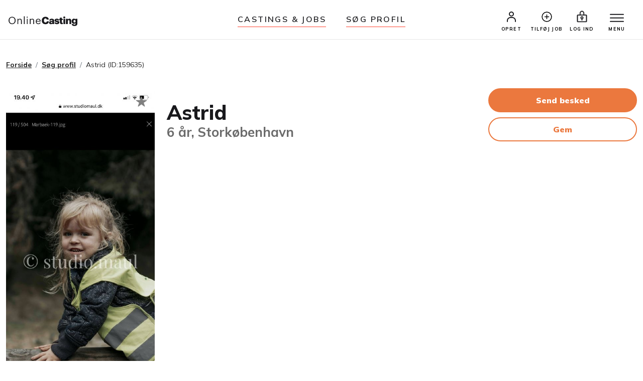

--- FILE ---
content_type: text/html;charset=UTF-8
request_url: https://www.onlinecasting.dk/vistype1profil.asp?Profil_Id=159635
body_size: 7462
content:

<!DOCTYPE html>
<html lang="da">
  <head>
  

<meta name="facebook-domain-verification" content="r4ku9ofad01lpim0yic9wkmps97p5j" />




   


    <meta http-equiv="X-UA-Compatible" content="IE=edge">
    <meta http-equiv="Content-Type" content="text/html; charset=iso-8859-1" />
    
    <meta property="fb:app_id" content="1204413266268620"/>
    
    
    <meta property="og:title" content="Astrid B, Pige, 6 år, Storkøbenhavn | Onlinecasting.dk" />
    
    
    <meta property="og:type" content="article" />
    <meta property="og:url" content="" />
    <meta property="og:image" content="https://www.onlinecasting.dk/medier/159635/Model_skuespiller_danser_sanger_159635_Billede_513022.jpeg" />
        
        <meta property="og:description" content="Astrid B er en pige p&#229; 6 &#229;r, der er interesseret i at arbejde som model, skuespiller, sanger, danser eller statist. Se Astrid B's profil" />
        
    
    
	 <!-- Required meta tags -->
	<meta charset="utf-8">
    <meta name="viewport" content="width=device-width, initial-scale=1, shrink-to-fit=no">
    
    
   


    
     <link rel="shortcut icon" href="/favicon32_32.png" />
    
   
	<meta name="google-site-verification" content="nDcbTf_VJ9eV2WodhCk1gFvxJ4x1gKKVCCADQDOmd4I" />
    
    
	<meta name="description" content="Astrid B er en pige p&#229; 6 &#229;r, der er interesseret i at arbejde som model, skuespiller, sanger, danser eller statist. Se Astrid B's profil" />
	
    <!-- The above 3 meta tags *must* come first in the head; any other head content must come *after* these tags -->
	<title>Astrid B, Pige, 6 &#229;r, Stork&#248;benhavn | Onlinecasting.dk</title>

    <!-- Bootstrap -->
   
	
    <!-- Style med ændringer ifht bootstrap-->
   

    
    
 
  

<!-- Bootstrap CSS -->
    <!-- ændret til css i stedet for css2023 d. 18 marts 2025-->
    <link rel="stylesheet" href="/css/bootstrap.min.css">
    
    <!-- Main Styles -->
    
    
    <link rel="stylesheet" href="/css/main.css?v=1.0.3">

	<!-- rettet fra 2 til 3 d. 23. maj 2024 -->
    <!-- Responsive Styles -->
    <link rel="stylesheet" href="/css/theme-responsive.css?v=1.0.2">
    <!-- Owl Stylesheets -->
    <link rel="stylesheet" href="/css/owl.carousel.min.css">
    
    
    <link rel="stylesheet" href="/css/jquery.fancybox.min.css">



	
		<link rel="stylesheet" href="css/profile-data.css">
	    
  
	



 </head>



<!-- Ny struktur 14. april 2025 med includes/content for alle de små kodestykker-->



			<body x-data="profileDetailsComponent()" x-init="init">
		
		 <!-- Toast Message -->
		<div class="toast-container position-fixed bottom-0 start-0 p-3">
			<div id="liveToast" class="toast" role="alert" aria-live="assertive" aria-atomic="true">
			  <div class="toast-header">
				<button type="button" class="btn-close" data-bs-dismiss="toast" aria-label="Close"></button>
			  </div>
			  <div  class="toast-body">
				<div class="d-flex gap-3 align-items-center">
					<img class="rounded" x-bind:src="statusImage" alt="image" width="50" height="50">
					<span class="font-size-16px fw-semibold" x-text="statusMessage">Hello, world! This is a toast message.</span>
				</div>
			  </div>
			</div>
		</div>
    
	 <!-- Modal -->
        <div class="modal fade filterModal" id="statusModal" tabindex="-1" aria-labelledby="statusModal" aria-hidden="true">
            <div class="modal-dialog modal-md modal-dialog-centered modal-dialog-scrollable modal-fullscreen-md-down">
                <div class="modal-content">
                    <div class="modal-header">
                        <div class="close closeonheader" data-bs-dismiss="modal" aria-label="Close">
                            <img src="img2023/close-icon.svg" alt="">
                        </div>
                        <h5 x-text="statusMessageHeadline" class="modal-title text-center"></h5>
                    </div>
                    <div class="modal-body chat-modal-body">
                       <p x-text="statusMessage" class="font-size-16px"></p>
                    </div>
                    <div class="modal-footer">
                        <button x-text="messageTextClose" type="button" data-bs-dismiss="modal" class="btn mainBtn"></button>
                    </div>
                </div>
            </div>
           </div>
           

      
      
   
           <!-- Saved Profile Modal -->
          <div class="modal fade filterModal saved-profile-modal" id="savedProfileModal" tabindex="-1" aria-labelledby="savedProfileModal" aria-hidden="true">
           <div class="modal-dialog modal-md modal-dialog-centered modal-dialog-scrollable modal-fullscreen-md-down">
               <div class="modal-content">
                   <div class="modal-header">
                       <div class="close closeonheader" data-bs-dismiss="modal" aria-label="Close">
                           <img src="img2023/close-icon.svg" alt="">
                       </div>
                       <h5 x-text="statusMessageHeadline" class="modal-title text-center">Headline (API)</h5>
                   </div>
                   <div class="modal-body chat-modal-body latestProfileSection">
                       <div class="row">
                           <template x-if="savedProfilesFolders.length === 0">
                               <div class="d-flex justify-content-center py-4">
                                   <button @click="createList()" x-text="createNewListHeadline" type="button" class="btn mainBtn btnfillblack">Create new list headline</button>
                               </div>
                           </template>
                           <template x-for="savedProfile in savedProfilesFolders" :key="`${savedProfile.profileid}-${savedProfile.casterid}-${savedProfile.casterlistid}`">
                               <div class="col-6">
                                   <div class="profileItem mb-4">
                                       <a @click="addRemoveBookmarkProfile(savedProfile.profileid, savedProfile.casterlistid)" href="javascript:;" :class="{ 'profileCardAdded': savedProfile.selected_profile_added === 'YES' }" class="profileCard" :style="`background-image: url(${savedProfile.image});`">
                                           <div x-show="savedProfile.selected_profile_added === 'YES'" class="checkmark-icon">
                                               <ion-icon name="checkmark-sharp"></ion-icon>
                                           </div>
                                       </a>
                                       <div class="position-relative">
                                           <span x-show="isTextClickedVisible" x-transition class="text-clicked" x-text="savedProfile.text_when_clicked"></span>
                                           <h4 x-text="savedProfile.foldername" class="pt-3 text-truncate"></h4>
                                           <p class="mb-1 text-capitalize d-flex align-items-center gap-2 fw-semibold text-black"><ion-icon name="calendar-outline"></ion-icon> <span x-text="savedProfile.date"></span></p>
                                           <p x-text="savedProfile.number_of_profiles_in_folder" class="mb-0 fw-semibold">3</p>
                                       </div>
                                   </div>
                               </div>
                            </template>
                         </div>
                   </div>
                   <div class="modal-footer d-flex justify-content-between">
                       <button x-text="messageTextClose" type="button" data-bs-dismiss="modal" class="btn mainBtn btnoutlineSecondary">Text Close</button>
                       <button @click="createList()" x-text="createNewListHeadline" type="button" class="btn mainBtn">Create new list headline</button>
                   </div>
               </div>
           </div>
          </div>
   
            <!-- Create List Modal -->
            <div class="modal fade filterModal " id="createListModal" tabindex="-1" aria-labelledby="createListModal" aria-hidden="true">
               <div class="modal-dialog modal-md modal-dialog-centered modal-dialog-scrollable modal-fullscreen-md-down">
                   <div class="modal-content">
                       <div class="modal-header">
                           <div class="close closeonheader" data-bs-dismiss="modal" aria-label="Close">
                               <img src="img2023/close-icon.svg" alt="">
                           </div>
                           <h5 x-text="createListTextHeadline" class="modal-title text-center">Create List</h5>
                       </div>
                       <div class="modal-body chat-modal-body latestProfileSection">
                           <div class="form-group mb-3">
                               <label x-text="createListTextName" class="form-label font-size-16px"></label>
                               <input x-model="newListName" min="1" max="50" class="form-control mb-2">
                               <span x-show="isListNameExist" class="text-danger font-size-16px" x-text="statusMessage"></span>
                           </div>
                       </div>
                       <div class="modal-footer d-flex justify-content-between">
                           <button x-text="createListTextClose" type="button" data-bs-dismiss="modal" class="btn mainBtn btnoutlineSecondary">Text Close</button>
                           <button @click="createListSumbit()" x-bind:disabled="newListName.length < 1 || newListName.length > 50" x-text="createListTextSumbit" type="button" class="btn mainBtn">Create new list headline</button>
                       </div>
                   </div>
               </div>
              </div>
              
	
	<script>
		  window.fbAsyncInit = function() {
			FB.init({
			  appId      : '1204413266268620',
			  xfbml      : true,
			  version    : 'v2.8'
			});
		  };

		  (function(d, s, id){
			 var js, fjs = d.getElementsByTagName(s)[0];
			 if (d.getElementById(id)) {return;}
			 js = d.createElement(s); js.id = id;
			 js.src = "//connect.facebook.net/da_DK/sdk.js";
			 fjs.parentNode.insertBefore(js, fjs);
		   }(document, 'script', 'facebook-jssdk'));
		</script>

	




	
	
	
	

	<div class="wrapper">
	
	 <!-- Promo Section -->
        
        
        
        
		<!-- TEST MIDLERTIDIGT TILBUD 16. juni 2023-->
		
		
		
        
        
        
		
	
		<!-- Promo Section -->
        
     	<!--
        <div id="promoSection" class="promo-section">
            <div class="container">
                <div class="row">
                    <div class="col-12">
                        <div class="promo-block">
                            <h5>Nyt design på Onlinecasting.dk</h5>
                            <a class="btn mainBtn btnfillwhite" href="nytdesign2023.asp">Læs mere</a>
                        </div>
                        <button id="promoBtn" type="button" class="promo-close">
                            <ion-icon name="close-circle-outline"></ion-icon>
                        </button>
                    </div>
                </div>
            </div>
        </div>
    	-->
    	

		<!-- header start here -->


			<header class="header" id="header">
        
        
        
        
     
        
		<div class="container-fluid">
			<div class="row">
				<div class="col-3 col-md-3">
					<div class="logo">
						<a href="/"><img src="/img2023/onlineCasting.svg" alt="Onlinecasting logo"></a>
					</div>
				</div>
				
				
				<div class="col-md-6 d-none d-md-block">
					<ul class="headerNav">
						<li><a href="/auditions.asp">Castings & jobs</a></li>
						<li><a href="/soegning.asp">Søg Profil</a></li>
					</ul>
				</div>


		
				<div class="col-9 col-md-3">
					<div class="rightNav">
						<ul>
							
						
								<li>
									<a href="/opret_standard_profil.asp"><img src="/img2023/profile-icon.svg" alt="Profil ikon"> <span>OPRET</span></a>
								</li>
								
								
								<li class="d-none d-lg-block">
                                    	<a href="/tilfoej_opslag.asp">
                                    	<ion-icon style="font-size:25px" name="add-circle-outline"></ion-icon>
                                    	
                                    	<span>Tilføj job</span></a>
                                </li>
                                	
								
								<li>
									<a href="/logind.asp"><img src="/img2023/signin-icon.svg" alt="Log ind ikon" class="signInicon"> <span>LOG IND</span></a>
								</li>
							
								
								
                        
                                
                                <li>
                                  <a href="javascript:;">
                                        <button class="top-bar__nav-toggle hamburger" id="top-nav-toggle" aria-label="Menu">
                                            <span></span>
                                            <span></span>
                                            <span></span>
                                        </button>
                                        <span>MENU</span>
                                    </a>
                                </li>
                            </ul>
                        </div>
                        
                       
                        
                        
                      <div class="top-bar">
                            <div class="top-bar__nav__wrapper" id="top-bar__nav">
                                <nav class="top-bar__nav">
                                    <div class="bordertp">
                                        <div class="inner-col">

										
											<h3>PROFILER</h3>
                                            <ul>
                                                <li>
                                                    <a href="/auditions.asp">Castings & jobs</a>
                                                </li>
                                                <li>
                                                    <a href="/opret_standard_profil.asp">Opret profil (gratis)</a>
                                                </li>
                                                <li>
                                                    <a href="/logind.asp">Log ind</a>
                                                </li>
                                            </ul>
                                            
                                            
                                            <h3>CASTERE</h3>
                                            <ul>
                                                <li>
                                                    <a href="/soegning.asp">Søg profil</a>
                                                </li>
                                                <li>
                                                    <a href="/tilfoej_opslag.asp">Tilføj casting eller job</a>
                                                </li>
                                                
                                                 <li>
                                                    <a href="/opretagentprofil.asp">Opret casterprofil (gratis)</a>
                                                </li>
                                                <li>
                                                    <a href="/logind.asp">Log ind</a>
                                                </li>
                                            </ul>
                                            
                                           
										
										
                                            
                                            
                                            
                                             
                                            <h3>Om</h3>
                                            <ul>
                                                <li>
                                                    <a href="/hvaderonlinecasting.asp">Hvad er Onlinecasting?</a>
                                                </li>
                                                
                                               
                                                <li>
                                                    <a href="/hvaderonlinecasting.asp#moedholdet">Mød holdet</a>
                                                </li>
                                                
                                                
                                                 
                                                <li>
                                                    <a href="/kontakt.asp">Kontakt os</a>
                                                </li>
                                            </ul>
                                            
                                            
                                            </div>
                                    </div>
                                </nav>
                            </div>
                        </div>
                    </div>
                </div>
            </div>
            
            
            
            
            
        </header>


		<!-- HERTIL NY HEADER -->




		
			        
				<figure id="figure" class="nav-reavel nav-down">
					<ul class="headerNav brdrTp d-md-none">
						<li><a href="/auditions.asp">Castings & jobs</a></li>
						<li><a href="/soegning.asp">søg profil</a></li>
					</ul>
				</figure>
		
		
			   <!-- header end here -->
				<div class="clearfix"></div> 
			
			
				<section class="entry-content pt-40 pb-100 ">
			

<style>

.social-links-listing {
    display: grid;
    grid-template-columns: repeat(3, 1fr);
    row-gap: 15px;
    column-gap: 10px;
}

</style>





    
    
    <div class="modal fade filterModal" id="phoneModal" tabindex="-1" aria-hidden="true">
        <div class="modal-dialog modal-dialog-centered modal-dialog-scrollable modal-md">
            <div class="modal-content ">
                <div class="modal-header">
                    <div class="close closeonheader" data-bs-dismiss="modal" aria-label="Close">
                        <img src="img2023/close-icon.svg" alt="">
                    </div>
                    <h5 class="modal-title text-center">Tlf. nummer</h5>
                </div>
                <div class="modal-body">
                    <p class="font-size-18px"><span id="phonecontent">INDHOLD</span></p>
                
          
                </div>
                
                <div class="modal-footer">
                    <button data-bs-dismiss="modal" type="button" class="btn mainBtn">Luk</button>
                </div>
            </div>
        </div>
    </div>
    
    
    
    
 <div class="container">
                <div class="row pb-20">
                    <div class="col-12">
                        <div class="breadcrumb-area">
                            <nav aria-label="breadcrumb">
                                <ol class="breadcrumb">
                                    <li class="breadcrumb-item"><a href="/">Forside</a></li>
                                    <li class="breadcrumb-item"><a href="soegning.asp">Søg profil</a></li>
                                    <li class="breadcrumb-item active" aria-current="page">Astrid  (ID:159635)</li>
                                </ol>
                            </nav>
                        </div>
                    </div>
                </div>
                <div class="row">
                    <div class="col-md-3">
					  
                        
                        <div class="position-relative">
                            <div data-profile="159635" @click="bookmarkProfile('159635')" class="bookmark">
                                
                                <ion-icon name="star" class="stariconoutline"></ion-icon>
                                
                                
                            </div>
                            <div class="cursor-pointer" id="triggerGallery">
 								<img src="medier/159635/Model_skuespiller_danser_sanger_159635_Billede_513022.jpeg" alt="Profilbillede af Astrid B- ID: 159635 - Billede nr: 513022" class="img-fluid rounded mb-20">
                            </div>
                        </div>
                        
                        
                        
                    </div>
                    
                    
                    
                    <div class="col-md-6">
                        
                        
							<div class="tags-area mb-4">
								
							</div>
                        
                        
                        <h1 class="mb-0">Astrid </h1>
                        
                        
                        <h3 class="text-muted mb-4">
							6 år, Storkøbenhavn
                        </h3>
                        
                        	
                        	
                        	
                        
                    </div>
                    
                    
                    
                    
                  <div class="col-md-3">
                        
                        
						
							<a href="opretagentprofil.asp" class="btn mainBtn  w-100 mb-10">Send besked</a>
							<a href="opretagentprofil.asp" class="btn mainBtn btnoutlinePrimary w-100 mb-10">Gem</a>
							
							
							
							<!-- downloadPDF(null, '1', null)" , so here format is @click="downloadPDF(profileId, folderId, pageId)", s -->
							
							
							
							
                    </div>
                </div>
                <!-- Filter tabs start-->
                
                
                
	
	
	  <!-- Filter tabs start-->
                <div class="row">
                    <div class="col-12">
                        <div class="filterTabs">
                            <div class="btnarea">
                                <ul>





	<button class="active btn tabsBtn" id="all">Alt</button>
	
			
				<button class="btn tabsBtn" id="Pictures">Billeder</button>
			
				<button class="btn tabsBtn" id="Physical">Fysisk Info</button>
			
			
 			</ul>
        </div>
        
        
        <div id="parent">
 		
 			
				<div class="contentBox Pictures">
					<h2 class="pt-40">Billeder</h2>
					<div class="grid">
						
						
								
								<div class="grid-item">
									<a href="/medier/159635/Model_skuespiller_danser_sanger_159635_Billede_513022.jpeg" data-fancybox="gallery" data-caption="14-11-2022"><img src="/medier/159635/Model_skuespiller_danser_sanger_159635_Billede_513022.jpeg" alt="Billede af Astrid - ID: 159635 - Billede nr: 513022" class="rounded" /></a>
								</div>
								
							
								
								
						
					</div>
				</div>
			
				
				
			<div class="contentBox Physical">
				<h2 class="pt-40">Fysisk Info</h2>
				<div class="row">
					<div class="col-12 col-sm-12 col-md-12 col-lg-9">
						
						
							<div class="row pb-0">
								<div class="col-6 font-size-18px font-weight-700">Alder:</div>
								<div class="col-6 text-end font-size-18px">6&nbsp;år</div>
							</div>
							<hr class="seprator">
							
		
						
					</div>
				</div>
			</div>
			
			
                    
                    
                    
                    
                    
                </div>
                <!-- Filter tabs end-->

            </div>






  
     <!-- Lave CASE / IF sætning der tjekker om det er forside. Ellers skal der være DIV, ellers IKKE-->
     
     
      	
        </section>
      
     	 



 <!-- Footer start here-->
 

 
        <footer class="footer">
            <div class="container">
                <div class="row">
                    <div class="col-6 col-sm-3 pb-20">
                        <h5>PROFILER</h5>
                              <ul>
                                <li><a href="/auditions.asp">Casting &amp; jobs</a></li>
                                <li><a href="/opret_standard_profil.asp">Opret profil</a></li>
                                <li><a href="/priserogmedlemskaber.asp">Priser og medlemskaber</a></li>                                
                                
                                
                                <li><a href="/succesoplevelser.asp">Succesoplevelser</a></li>		
                                <li><a href="/logind.asp">Log ind</a></li>
                                <li><a href="/rss.asp">RSS</a></li>	
                             </ul>
                           
                           
				        </div>
				    
				    
				    
				    <div class="col-6 col-sm-3 pb-20">
                         <h5>CASTERE</h5> 
                              <ul>
                                <li><a href="/soegning.asp">Søg profil</a></li>
                                <li><a href="/tilfoej_opslag.asp">Tilføj casting eller job</a></li>
                                <li><a href="/opretagentprofil.asp">Opret casterprofil</a></li>
                                <li><a href="/skab_kontakt.asp">Sådan finder du medvirkende</a></li>
                                <li><a href="/kontrakter.asp">Kontrakter</a></li>
                            </ul>
                        
                       <!--  <h5 class="mt-3">LINKS</h4>
								<ul>
                                <li><a title="Køb og salg af malerier" href="https://www.maleribasen.dk" rel="nofollow">Maleribasen.dk</a></li>	
                            </ul>
                        -->
                    </div>
                    
                    
                   
                    <div class="col-6 col-sm-3 pb-20">
                        <h5>LÆR MERE</h5>
                        <ul>
                           	 <li><a href="/artikler.asp">Artikler &amp; tips</a></li>
                           	 <li><a href="/laeringsvideoer-begyndere.asp">Læringsvideoer</a></li>
                                <li><a href="/visartikel.asp?id=39">Tryghed på Onlinecasting.dk</a></li>		
                                <li><a href="/artikler/statister-soeges-hvad-laver-man-som-statist-6">Statister</a></li>
                                
                                <li><a href="/artikler/toer-du-tage-chancen-og-blive-haarmodel-18">Hårmodel</a></li>
                                <li><a href="/artikler/boernemodel-foraeldretips-mit-barn-vil-vaere-boernemodel-16">Børnemodel</a></li>
                                <li><a href="/auditions.asp">Audition</a></li>				
                               
                                <li><a href="/artikler/hvordan-bliver-man-model-40">Bliv model</a></li>	
                                 <li><a href="/artikler/trin-for-trin-saadan-bliver-du-skuespiller-203">Skuespiller</a></li>
                                 <li><a href="/artikler/bliv-en-dygtigere-fotomodel-14">Fotomodel</a></li>	
                                	
                        </ul>
                    </div>
                    
			
			        
			       <div class="col-6 col-sm-3 pb-20">
                        <h5>GENERELT</h5>
                        <ul>
                            	  <li><a href="/hvaderonlinecasting.asp">Hvad er Onlinecasting.dk?</a></li>
                            	 <li><a href="/hvaderonlinecasting.asp#moedholdet">Mød holdet</a></li>
                                <li><a href="/faq.asp">FAQ</a></li>
                                
                                <li><a href="/handelsbetingelser_alt.asp">Handelsbetingelser</a></li>
                                <li><a href="/cookies.asp">Cookies</a></li>
                                
                                <li><a href="/kontakt.asp">Kontakt</a></li>
                                <li><a href="https://www.instagram.com/onlinecasting.dk/"><ion-icon name="logo-instagram"></ion-icon> Instagram</a></li>
                                <li><a href="https://www.facebook.com/pages/Onlinecastingdk/252391448164200?ref=ts&fref=ts"><ion-icon name="logo-facebook"></ion-icon> Facebook</a></li>
                  
                        </ul>
                    </div>
                    
                    
                    
                    </div>
                <div class="row">
                    <div class="col-12">
                        <img src="/img2023/ftr-logo.svg" alt="" class="mb-10 mt-20">
                        <!--
                        <p>Onlinekoncept <br>Klostermosevej 140<br>3000 Helsingør </p>
                        <p class="pb-10 font-size-15px"> <a href="#">onlinecasting@onlinecasting.dk</a> </p>
                        -->
                        <p>
                        Onlinekoncept<br />
                           Klostermosevej 140<br />
                            3000 Helsingør
                            <br />			
                            <a id="mailto" href="mailto:onlinecasting@onlinecasting.dk">onlinecasting@onlinecasting.dk</a>
                            
                        
                        </p>
                        <!--
                        <p class="pb-10">
                            <a href="#">
                                <ion-icon class="footer-icons" name="logo-instagram"></ion-icon>
                            </a> &nbsp;
                            <a href="#">
                                <ion-icon class="footer-icons" name="logo-facebook"></ion-icon>
                            </a>
                        </p>
                        <p class="font-size-15px"><a href="#">Maleribasen.dk</a></p>
                        -->
                    </div>
                </div>
            </div>
        </footer>
        <!-- Footer end here-->
        
        

			  
                   
                   
 </div>
	<!-- SLUT pÅ div class="wrapper" -->

  
    
    <script src="/js/bootstrap.min.js"></script>
    
    
    
    <script src="/js/jquery.js"></script>
    
    
    <!-- Icon Fonts -->
    <!--
    OLD ONE NOT WORKING
    <script src="https://unpkg.com/ionicons@5.5.2/dist/ionicons/ionicons.js"></script>
    -->
    <!--
    <script type="module" src="https://cdn.jsdelivr.net/npm/ionicons@latest/dist/ionicons/ionicons.esm.js"></script>
     -->
     
 	<script src="https://cdnjs.cloudflare.com/ajax/libs/ionicons/7.4.0/ionicons.min.js" integrity="sha512-8O7VIjJxO2P/Vfm34bYnEbPwocNkwUQdzJCYooCDWP9MT4GpPw5Ktmk9NxVyWfrzDlXnbCsZzSUR81Etc6gv0A==" crossorigin="anonymous" referrerpolicy="no-referrer"></script>
 
    
    <!-- Owl Slider -->
    <script src="/js/owl.carousel.min.js"></script>
    <!-- Fancybox -->
    <script src="/js/jquery.fancybox.min.js"></script>
    
    <!-- main-->
    <script src="/js/main.js"></script>
    
    
    
    
    
	
  
	 	
    <!-- Masonry -->
    <script src="/js/imagesloaded.pkgd.min.js"></script>
    <script src="/js/masonry.pkgd.min.js"></script>
   
    <script type="text/javascript">
        $(".grid").imagesLoaded(function() {
            $(".grid").masonry({
                itemSelector: ".grid-item"
            });
        });
    </script>
    
    

<script src="./files/profileDetailsData1.js"></script>
<script defer src="https://cdn.jsdelivr.net/npm/alpinejs@3.x.x/dist/cdn.min.js"></script>


<script src="https://cdnjs.cloudflare.com/ajax/libs/jspdf/2.5.1/jspdf.umd.min.js"></script>
     
<!-- NEDENSTÅENDE SCRIPT ER FOR AT STYRE MAPPER PÅ VIS PROFIL-->    
<script>

 $(document).ready(function(){
 
 
 
 
	$('#phone_button').click(function() {
 		
 		
 		
 		
			var response = '';
			$.ajax({ type: "GET",   
					 url: "https://www.onlinecasting.dk/phonenumbers_AJAX.asp?ProfileID=159635",   
					 async: false,
					 success : function(text)
					 {
						 response = text;
					 }
			});

			//alert(response);
 		
 		
 		//$("#phonecontent").html("his<br><br>\n has\n newlines");
 		$("#phonecontent").html(response);
 		
 		$('#all').trigger('click');
 		
	});
 
 	
 
	
 });       
 	

 	
 

</script>
    






<!-- Google tag (gtag.js) -->
<script async src="https://www.googletagmanager.com/gtag/js?id=G-X52LP0PQYN"></script>
<script>
  window.dataLayer = window.dataLayer || [];
  function gtag(){dataLayer.push(arguments);}
  gtag('js', new Date());

  gtag('config', 'G-X52LP0PQYN');
</script>


<!-- Facebook Pixel Code -->
<script>
!function(f,b,e,v,n,t,s)
{if(f.fbq)return;n=f.fbq=function(){n.callMethod?
n.callMethod.apply(n,arguments):n.queue.push(arguments)};
if(!f._fbq)f._fbq=n;n.push=n;n.loaded=!0;n.version='2.0';
n.queue=[];t=b.createElement(e);t.async=!0;
t.src=v;s=b.getElementsByTagName(e)[0];
s.parentNode.insertBefore(t,s)}(window,document,'script',
'https://connect.facebook.net/en_US/fbevents.js');
 fbq('init', '1345991652989093'); 
fbq('track', 'PageView');
</script>
<noscript>
 <img height="1" width="1" 
src="https://www.facebook.com/tr?id=1345991652989093&ev=PageView
&noscript=1"/>
</noscript>
<!-- End Facebook Pixel Code -->



</body>

</html>










--- FILE ---
content_type: text/css
request_url: https://www.onlinecasting.dk/css/main.css?v=1.0.3
body_size: 15798
content:
/*!
 *  All Copyrights Reserved © 2020 
 */

/*------------------------------------------------------------------

[ TABLE OF CONTENTS]

	01. GLOBAL STYLES
	02. COMMON STYLES 
	
-------------------------------------------------------------------*/
@import url( 'https://fonts.googleapis.com/css2?family=Mulish:ital,wght@0,300;0,400;0,500;0,600;0,700;0,800;0,900;1,300;1,400;1,500;1,600;1,700;1,800&family=Poppins:ital,wght@0,200;0,300;0,400;0,500;0,600;0,700;0,800;1,200;1,300;1,400;1,500;1,600;1,700&display=swap');

/* 01. GLOBAL STYLES */

* {
    padding: 0;
    margin: 0;
    -webkit-font-smoothing: antialiased;
    -moz-osx-font-smoothing: grayscale;
}

body {
    font-size: 14px;
    background-color: #fff;
    overflow-x: hidden;
    font-family: 'Mulish', sans-serif;
}

body,
html {
    /* prevent horizontal scrolling */
    color: #19191C;
}

.clearfix {
    clear: both !important;
}

html {
    /* scroll-behavior: smooth;*/
}

li,
ol,
ul {
    list-style: none;
}

h1,
h2,
h3,
h4,
h5,
h6 {
    font-style: normal;
    color: #19191C;
    font-weight: 600;
    font-family: 'Mulish', sans-serif;
}

h1 {
    font-size: 40px;
    font-weight: 800;
    line-height: 1.2;
}

h3 {
    font-size: 26px;
    line-height: 1.2;
    font-weight: 700;
}

h4 {
    font-size: 22px;
    line-height: 1.3;
    font-weight: 700;
}

p {
    font-size: 14px;
    color: #19191C;
}

table {
    font-size: 16px;
    line-height: 1.2;
}
a,
a:hover,
button,
button:hover {
    transition: 0.4s;
}

a {
    color: #000000;
    text-decoration: none;
}
a:active,
a:focus,
a:hover {
    outline: 0;
    color: #000;
}
.form-check-input:focus,
.form-control:focus,
.form-select:focus {
    box-shadow: none;
    border-color: #ced4da;
}
.form-check-input:checked {
    background-color: #eb783e;
    border-color: #eb783e;
}

.form-check-input {
    width: 16px;
    height: 16px;
}

.form-check {
    padding-left: 24px;
}

.form-check .form-check-input {
    margin-left: -24px;
}

/* 02. COMMON STYLES */

.text-orange {
    color: #eb783e;
}

.text-success {
    color: #00ca4c !important;
}

.text-muted {
    color: #6b6b6b !important;
}

.text-muted-light {
    color: #b5b5b5 !important;
}

.text-black {
    color: #19191C !important;
}

.text-danger-alt {
    color: var(--bs-alert-color);
}

.relative {
    position: relative !important;
}

.fixedpadding20 {
    padding: 20px 0;
}

.fixedpadding30 {
    padding: 30px 0;
}

.fixedpadding40 {
    padding: 40px 0;
}

.fixedpadding50 {
    padding: 50px 0;
}

.fixedpadding60 {
    padding: 60px 0;
}

.fixedpadding70 {
    padding: 70px 0;
}

.fixedpadding80 {
    padding: 80px 0;
}

.fixedpadding90 {
    padding: 90px 0;
}

.fixedpadding100 {
    padding: 100px 0;
}

.space10 {
    margin-bottom: 10px;
}

.space20 {
    margin-bottom: 20px;
}

.space25 {
    margin-bottom: 25px;
}

.space30 {
    margin-bottom: 30px;
}

.space40 {
    margin-bottom: 40px;
}

.space50 {
    margin-bottom: 50px;
}

.space60 {
    margin-bottom: 60px;
}

.space70 {
    margin-bottom: 70px;
}

.space80 {
    margin-bottom: 80px;
}

.space90 {
    margin-bottom: 90px;
}

.space100 {
    margin-bottom: 100px;
}

.less-margin {
    margin: 0 !important;
}

.less_left {
    padding-left: 0 !important;
}

.less_right {
    padding-right: 0;
}

.less-right-0px {
    padding-right: 0px !important;
}

.less-left-0px {
    padding-left: 0px !important;
}

.less-right-5px {
    padding-right: 5px;
}

.less-left-5px {
    padding-left: 5px;
}

.less-right-10px {
    padding-right: 10px;
}

.less-left-10px {
    padding-left: 10px;
}

.space-left-2px {
    margin-left: 5px;
}

.space-left-5px {
    margin-left: 5px;
}

.space-right-2px {
    margin-right: 5px;
}

.space-right-5px {
    margin-right: 5px;
}

/* line height */

.line-height-10 {
    line-height: 10px !important;
}

.line-height-13 {
    line-height: 13px !important;
}

.line-height-18 {
    line-height: 18px !important;
}

.line-height-20 {
    line-height: 20px !important;
}

.line-height-24 {
    line-height: 24px !important;
}

.line-height-22 {
    line-height: 22px !important;
}

.line-height-26 {
    line-height: 26px !important;
}

.line-height-28 {
    line-height: 28px !important;
}

.line-height-30 {
    line-height: 30px !important;
}

.line-height-35 {
    line-height: 35px !important;
}

.line-height-40 {
    line-height: 40px !important;
}

.line-height-45 {
    line-height: 45px !important;
}

.line-height-50 {
    line-height: 50px !important;
}

.line-height-55 {
    line-height: 55px;
}

.line-height-60 {
    line-height: 60px;
}

.line-height-65 {
    line-height: 65px;
}

.line-height-70 {
    line-height: 70px;
}

.line-height-75 {
    line-height: 75px;
}

.line-height-80 {
    line-height: 80px;
}

.line-height-85 {
    line-height: 85px;
}

.line-height-90 {
    line-height: 90px;
}

.line-height-95 {
    line-height: 95px;
}

.line-height-100 {
    line-height: 100px;
}

.line-height-110 {
    line-height: 110px;
}

.line-height-120 {
    line-height: 120px;
}

.font-size-10px {
    font-size: 10px !important;
}

.font-size-11px {
    font-size: 11px !important;
}

.font-size-12px {
    font-size: 12px !important;
}

.font-size-13px {
    font-size: 13px !important;
}

.font-size-14px {
    font-size: 14px !important;
}

.font-size-15px {
    font-size: 15px !important;
}

.font-size-16px {
    font-size: 16px !important;
}

.font-size-17px {
    font-size: 17px !important;
}

.font-size-18px {
    font-size: 18px !important;
}

.font-size-19px {
    font-size: 19px !important;
}

.font-size-20px {
    font-size: 20px !important;
}

.font-size-21px {
    font-size: 21px !important;
}

.font-size-22px {
    font-size: 22px !important;
}

.font-size-23px {
    font-size: 23px !important;
}

.font-size-24px {
    font-size: 24px !important;
}

.font-size-25px {
    font-size: 25px !important;
}

.font-size-26px {
    font-size: 26px !important;
}

.font-size-27px {
    font-size: 27px !important;
}

.font-size-28px {
    font-size: 28px !important;
}

.font-size-29px {
    font-size: 29px !important;
}

.font-size-30px {
    font-size: 30px !important;
}

.font-size-40px {
    font-size: 40px !important;
}

.font-weight-200 {
    font-weight: 200 !important;
}

.font-weight-300 {
    font-weight: 300 !important;
}

.font-weight-400 {
    font-weight: 400 !important;
}

.font-weight-500 {
    font-weight: 500 !important;
}

.font-weight-600 {
    font-weight: 600 !important;
}

.font-weight-700 {
    font-weight: 700 !important;
}

.font-weight-800 {
    font-weight: 800 !important;
}

.pt-0 {
    padding-top: 0 !important;
}

.pt-05 {
    padding-top: 5px !important;
}

.pt-10 {
    padding-top: 10px !important;
}

.pt-15 {
    padding-top: 15px !important;
}

.pt-20 {
    padding-top: 20px !important;
}

.pt-25 {
    padding-top: 25px !important;
}

.pt-30 {
    padding-top: 30px !important;
}

.pt-35 {
    padding-top: 35px !important;
}

.pt-40 {
    padding-top: 40px !important;
}

.pt-45 {
    padding-top: 45px !important;
}

.pt-50 {
    padding-top: 50px !important;
}

.pt-55 {
    padding-top: 55px !important;
}

.pt-60 {
    padding-top: 60px !important;
}

.pt-65 {
    padding-top: 65px !important;
}

.pt-70 {
    padding-top: 70px !important;
}

.pb-05 {
    padding-bottom: 5px !important;
}

.pb-10 {
    padding-bottom: 10px !important;
}

.pb-15 {
    padding-bottom: 15px !important;
}

.pb-20 {
    padding-bottom: 20px !important;
}

.pb-25 {
    padding-bottom: 25px !important;
}

.pb-30 {
    padding-bottom: 30px !important;
}

.pb-35 {
    padding-bottom: 35px !important;
}

.pb-40 {
    padding-bottom: 40px !important;
}

.pb-45 {
    padding-bottom: 45px !important;
}

.pb-50 {
    padding-bottom: 50px !important;
}

.pb-55 {
    padding-bottom: 55px !important;
}

.pb-60 {
    padding-bottom: 60px !important;
}

.pb-65 {
    padding-bottom: 65px !important;
}

.pb-70 {
    padding-bottom: 70px !important;
}

.pb-80 {
    padding-bottom: 80px !important;
}

.pb-90 {
    padding-bottom: 90px !important;
}

.pb-100 {
    padding-bottom: 100px !important;
}

.ml-0 {
    margin-left: 0 !important;
}

.ml-5 {
    margin-left: 5px !important;
}

.ml-10 {
    margin-left: 10px !important;
}

.ml-20 {
    margin-left: 20px !important;
}

.mr-0 {
    margin-right: 0 !important;
}

.mr-5 {
    margin-right: 5px !important;
}

.mr-10 {
    margin-right: 10px !important;
}

.mr-20 {
    margin-right: 20px !important;
}

.mt-05 {
    margin-top: 5px !important;
}

.mt-10 {
    margin-top: 10px !important;
}

.mt-15 {
    padding-top: 15px !important;
}

.mt-20 {
    margin-top: 20px !important;
}

.mt-25 {
    margin-top: 25px !important;
}

.mt-30 {
    margin-top: 30px !important;
}

.mt-35 {
    margin-top: 35px !important;
}

.mt-40 {
    margin-top: 40px !important;
}

.mt-45 {
    margin-top: 45px !important;
}

.mt-50 {
    margin-top: 50px !important;
}

.mt-55 {
    margin-top: 55px !important;
}

.mt-60 {
    margin-top: 60px !important;
}

.mt-65 {
    margin-top: 65px !important;
}

.mt-70 {
    margin-top: 70px !important;
}

.mb-05 {
    margin-bottom: 5px !important;
}

.mb-10 {
    margin-bottom: 10px !important;
}

.mb-15 {
    padding-bottom: 15px !important;
}

.mb-20 {
    margin-bottom: 20px !important;
}

.mb-25 {
    margin-bottom: 25px !important;
}

.mb-30 {
    margin-bottom: 30px !important;
}

.mb-35 {
    margin-bottom: 35px !important;
}

.mb-40 {
    margin-bottom: 40px !important;
}

.mb-45 {
    margin-bottom: 45px !important;
}

.mb-50 {
    margin-bottom: 50px !important;
}

.mb-55 {
    margin-bottom: 55px !important;
}

.mb-60 {
    margin-bottom: 60px !important;
}

.mb-65 {
    margin-bottom: 65px !important;
}

.mb-70 {
    margin-bottom: 70px !important;
}

.top-3px {
    top: 3px;
}

.divider {
    border-bottom: 1px solid #ced4da;
    padding: 40px 0;
}

.w-140 {
    width: 140px;
}
.whitespace {
    white-space: nowrap;
}
.table > :not(caption) > * > * {
    padding: 8px 15px;
}

.bordernone {
    border: 0 !important;
}

.cursor-pointer {
    cursor: pointer;
}

.row-gap-3 {
    row-gap: 1rem !important;
}

.row-gap-4 {
    row-gap: 1.5rem !important;
}

.mx-w-200 {
    max-width: 200px;
}

.container {
    max-width: 1280px;
}

.wrapper-1600 {
    max-width: 1600px;
    margin: auto;
    padding: 0 15px;
}

.bg-gray {
    background: #F9F9FC;
}

.nav-pills .nav-link.active,
.nav-pills .show > .nav-link {
    color: #fff;
    background-color: #000;
}

.nav-pills .nav-link {
    font-style: normal;
    font-weight: 700;
    font-size: 18px;
    line-height: 20px;
    border-radius: 20px;
    padding: 7px 18px;
    font-size: 18px;
    border: 0;
    color: #19191C;
}

.mainBtn {
    height: 48px;
    transition: 0.4s !important;
    background: #eb783e;
    border: solid 2px #eb783e;
    font-size: 16px !important;
    color: #fff;
    letter-spacing: 0;
    padding-top: 0;
    padding-bottom: 0;
    line-height: 44px;
    font-weight: 900;
    padding-left: 40px;
    padding-right: 40px;
    border-radius: 25px;
    z-index: 10;
}
.mainBtn:hover {
    color: #fff;
    background-color: #bf4100;
    border-color: #bf4100;
}

.btn-sm.mainBtn {
	height: 36px;
	transition: 0.4s !important;
	font-size: 14px !important;
	letter-spacing: 0;
	padding-top: 0;
	padding-bottom: 0;
	line-height: 31px;
	font-weight: 700;
	padding-left: 16px;
	padding-right: 16px;
	border-radius: 25px;
	z-index: 10;
    color: #606060;
    border:solid 1px #dee2e6 !important;
}

 
.mainBtn ion-icon {
    font-size: 22px;
    position: relative;
    top: 5px;
}

.btn-pink-sm {
    background-color: #ff4984;
    display: inline-flex;
    color: #fff !important;
    align-items: center;
    padding: 2px 10px;
    gap: 3px;
    font-weight: 600;
    border-radius: 4px;
    transition: 0.3s all ease;
}
.btn-pink-sm:hover {
    background-color: #ff3978;
}

/* .mainBtn:focus {
    color: #fff;
    background-color: #bf4100;
    border-color: #bf4100
} */

.btnoutline {
    background-color: transparent !important;
    border-color: #fff;
}
.btnoutline:hover {
    border-color: #eb783e;
    color: #fff;
    background-color: #eb783e !important;
}

.btnfillwhite {
    background-color: #fff !important;
    border-color: #fff;
    color: #eb783e;
    white-space: nowrap;
}
.btnfillwhite:hover {
    border-color: #000;
    color: #fff;
    background-color: #000 !important;
}
.btnfillwhite:focus {
    border-color: #000;
    color: #fff;
    background-color: #000 !important;
}

.btnfillblack {
    background-color: #000000 !important;
    border-color: #000;
    color: #ffffff;
    white-space: nowrap;
}
.btn-xs {
    height: 40px;
    padding: 0 24px;
    line-height: 1;
}
.btnfillblack:hover {
    border-color: #000;
    color: #ffffff;
    background-color: #313131 !important;
}

.btnoutlinePrimary {
    background-color: #fff !important;
    border-color: #eb783e;
    color: #eb783e;
}
.btnoutlinePrimary:hover {
    border-color: #000;
    color: #fff;
    background-color: #000 !important;
}

.btnoutlineSecondary {
    background-color: transparent !important;
    border-color: #19191C;
    color: #19191C;
}
.btnoutlineSecondary:hover {
    border-color: #19191C;
    color: #fff;
    background-color: #000 !important;
}

.badge {
    font-weight: 700;
    font-size: 14px;
    line-height: 20px;
    border: solid 1px;
    padding: 2px 8.5px;
    margin-left: 4px;
    transition: 0.2s all ease;
}

.badge-outline-orange {
    background-color: transparent;
    border-color: #eb783e;
    color: #eb783e;
}

.badge-outline-blue {
    background-color: transparent;
    border-color: #3A84F4;
    color: #3A84F4;
}

.badge-outline-muted {
    background-color: transparent;
    border-color: #6b6b6b;
    color: #6b6b6b;
}

.badge-outline-green {
    background-color: transparent;
    border-color: #34966D;
    color: #34966D;
}

.badge-outline-purple {
    background-color: transparent;
    border-color: #df74d6;
    color: #df74d6;
}

.badge-outline-yellow {
    background-color: transparent;
    border-color: #cdc744;
    color: #cdc744;
}

.badge-outline-black {
    background-color: transparent;
    border-color: #19191C;
    color: #19191C;
}
.badge-light-gray {
    background-color: #e2e2e2;
    border-color: #19191C;
    color: #19191C;
}
.badge-light-gray.badge-hover:hover {
    background-color: #6b6b6b;
    border-color: #6b6b6b;
    color: #fff;
}

.badge-fill-orange {
    background-color: #eb783e;
    color: #fff;
    border-color: transparent;
}

.badge-fill-green {
    background-color: #34966D;
    color: #fff;
    border-color: transparent;
}

.badge.bigger {
    font-size: 20px;
    padding: 5px 10px;
}

.badge.radius-25 {
    border-radius: 25px !important;
}

.table-custom {
    table-layout: fixed;
}

.btn-share {
    background-color: #fff;
    border: none;
    color: #19191C;
    padding: 8px 16px;
    text-align: center;
    text-decoration: none;
    display: inline-block;
    font-size: 16px;
    font-weight: 700;
    border: solid 2px transparent;
    border-radius: 25px;
    display: flex;
    align-items: center;
    gap: 6px;
    display: flex;
    justify-content: center;
    align-items: center;
    cursor: pointer;
    text-decoration: underline;
}
.btn-share .hydrated {
    font-size: 20px;
}

.btn-tab {
    background-color: #fff;
    border: none;
    color: #6b6b6b;
    padding: 8px 16px;
    text-align: center;
    text-decoration: none;
    display: inline-block;
    font-size: 16px;
    font-weight: 700;
    border: solid 1px #dee2e6;
    border-radius: 25px;
    display: flex;
    align-items: center;
    gap: 6px;
    display: flex;
    justify-content: center;
    align-items: center;
    cursor: pointer;
    white-space: nowrap;
}

.btn-tab .hydrated {
    font-size: 20px;
}
.btn-tab:hover {
    border-color: #19191C;
}

.btn-tab.active {
    border-color: #19191C;
    color: #19191C;
}

.btn-circle {
    display: flex;
    justify-content: center;
    align-items: center;
    cursor: pointer;
    border-radius: 50%;
    font-size: 22px;
    background-color: #eef1f3;
    width: 44px;
    transition: 0.4s;
    height: 44px;
}
.btn-circle:hover {
    background-color: #d5d8da;
}
.btn-circle.show {
    background-color: rgba(235, 120, 62, 0.5);
}

.btn-iconed-primary {
    background-color: #fff;
    border: none;
    color: #eb783e;
    padding: 6px 14px 8px;
    text-align: center;
    text-decoration: none;
    display: inline-block;
    font-size: 15px;
    font-weight: 700;
    border: solid 2px #eb783e;
    border-radius: 25px;
    display: flex;
    align-items: center;
    gap: 6px;
    display: flex;
    justify-content: center;
    align-items: center;
    cursor: pointer;
    white-space: nowrap;
}

.btn-iconed-primary .hydrated {
    font-size: 20px;
}
.btn-iconed-primary:focus,
.btn-iconed-primary:hover {
    border-color: #eb783e;
    background-color: #eb783e;
    color: #fff;
}

.btn-iconed-secondary {
    background-color: #fff;
    border: none;
    color: #19191C;
    padding: 6px 14px 8px;
    text-align: center;
    text-decoration: none;
    display: inline-block;
    font-size: 15px;
    font-weight: 700;
    border: solid 2px #19191C;
    border-radius: 25px;
    display: flex;
    align-items: center;
    gap: 6px;
    display: flex;
    justify-content: center;
    align-items: center;
    cursor: pointer;
    white-space: nowrap;
}

.btn-iconed-secondary .hydrated {
    font-size: 20px;
}
.btn-iconed-secondary:focus,
.btn-iconed-secondary:hover {
    border-color: #19191C;
    background-color: #19191C;
    color: #fff;
}


.seeMoreBtn {
    font-style: normal;
    font-weight: 800;
    font-size: 16px;
    line-height: 20px;
    text-decoration-line: none;
    color: #eb783e;
}

.seeMoreBtn .icon-arrow {
    margin-left: 0;
    transition: 0.2s;
    position: relative;
    top: 4px;
}
.seeMoreBtn:hover {
    color: #000;
}

.btnfillwhite {
    background-color: #fff !important;
    border-color: #fff;
    color: #19191C;
}
.btnfillwhite:hover {
    border-color: #000;
    color: #000;
    background-color: transparent !important;
}

.bg-primary {
    background: #eb783e !important;
}

.bg-secondary {
    background: #19191C !important;
}

.color-primary {
    color: #eb783e !important;
}

.color-secondary {
    color: #19191C !important;
}

.custom-select2 {
    position: relative;
    display: block;
    margin: 0 auto;
    border: 0 solid #e1e1e1;
    background-color: transparent;
    height: 40px;
    z-index: 2;
}

.custom-select2 select {
    border: none;
    outline: none;
    background: transparent;
    -webkit-appearance: none;
    -moz-appearance: none;
    appearance: none;
    border-radius: 0;
    margin: 0;
    display: block;
    width: 100%;
    padding: 10px 15px 10px 20px;
    font-size: 14px;
    color: #19191C;
}
.custom-select2:after {
    position: absolute;
    right: 10px;
    top: 8px;
    width: 40px;
    height: 100%;
    font-family: 'FontAwesome';
    content: "\f107";
    text-align: center;
    color: #eb783e;
    font-size: 16px;
    border-left: 0 solid #3C1C78;
    z-index: -1;
}

.choose-item {
    max-width: 110px;
}

.wrapper {
    position: relative;
}

.profileWrapper {
    position: relative;
    padding-top: 160px;
}

/**/

.fullpage-loader {
    position: fixed;
    top: 0;
    left: 0;
    height: 100vh;
    width: 100vw;
    overflow: hidden;
    background: #fff;
    z-index: 99999;
    opacity: 1;
    transition: opacity 0.5s;
    display: flex;
    justify-content: center;
    align-items: center;
}

.fullpage-loader .fullpage-loader__logo {
    position: relative;
    max-width: 160px;
}
.fullpage-loader .fullpage-loader__logo:after {
    content: "";
    height: 100%;
    width: 100%;
    position: absolute;
    top: 0;
    left: 0;
    -webkit-animation: shine 2.5s infinite cubic-bezier(0.42, 0, 0.58, 1);
    animation: shine 2.5s infinite cubic-bezier(0.42, 0, 0.58, 1);
    background: rgba(255, 255, 255, 0.8);
    /* FF3.6-15 */
    /* Chrome10-25,Safari5.1-6 */
    background: linear-gradient(to right, rgba(255, 255, 255, 0) 0%, white 50%, rgba(255, 255, 255, 0) 100%);
    /* W3C, IE10+, FF16+, Chrome26+, Opera12+, Safari7+ */
    filter: progid: DXImageTransform.Microsoft.gradient( startColorstr= "#00ffffff", endColorstr="#00ffffff", GradientType=1);
    /* IE6-9 */
}
@-webkit-keyframes shine {
    0% {
        transform: translateX(-100%) skew(-30deg);
    }
    100% {
        transform: translateX(200%) skew(-30deg);
    }
}
@keyframes shine {
    0% {
        transform: translateX(-100%) skew(-30deg);
    }
    100% {
        transform: translateX(200%) skew(-30deg);
    }
}

.fullpage-loader--invisible {
    opacity: 0;
}

/**/
.checkbox label:after,
.radio label:after {
    content: '';
    display: table;
    clear: both;
    padding-left: 0;
}

.checkbox .cr,
.radio .cr {
    position: relative;
    display: inline-block;
    border: 1px solid #DFDFE8;
    width: 20px;
    height: 20px;
    float: left;
    margin-right: 0.6em;
    border-radius: 4px;
}

.radio .cr {
    border-radius: 50%;
}

.checkbox .cr .cr-icon,
.radio .cr .cr-icon {
    position: absolute;
    font-size: 16px;
    line-height: 0;
    top: 9%;
    left: 9%;
    color: #eb783e;
}

.radio .cr .cr-icon {
    margin-left: 0.04em;
}

.checkbox label {
    cursor: pointer;
}

.checkbox label input[type="checkbox"],
.radio label input[type="radio"] {
    display: none;
    cursor: pointer;
}

.checkbox label input[type="checkbox"]+.cr > .cr-icon,
.radio label input[type="radio"]+.cr > .cr-icon {
    transform: scale(3) rotateZ(-20deg);
    opacity: 0;
}
.checkbox label input[type="checkbox"]:checked+.cr > .cr-icon,
.radio label input[type="radio"]:checked+.cr > .cr-icon {
    transform: scale(1) rotateZ(0deg);
    opacity: 1;
    cursor: pointer;
}
.checkbox label input[type="checkbox"]:disabled+.cr,
.radio label input[type="radio"]:disabled+.cr {
    opacity: 0.5;
}

/* Breadcrumb */

.breadcrumb-area {
    padding: 0;
    margin: 0;
    font-size: 14px;
}

.breadcrumb-area .breadcrumb a {
    color: #272727;
    text-decoration: underline !important;
    font-weight: 700;
}
.breadcrumb-area .breadcrumb li a:hover {
    color: #000;
}

.breadcrumb-area .breadcrumb-item+.breadcrumb-item {
    padding-left: 0.5rem;
}

.breadcrumb-area .breadcrumb-item.active {
    color: #272727;
}

/* Hover Effect */

a.hover {
    position: relative;
    padding-bottom: 5px;
}

a.hover::before {
    position: absolute;
    width: 100%;
    height: 1px;
    background: currentColor;
    top: 100%;
    left: 0;
    pointer-events: none;
    right: 7px;
}

a.hover::before {
    content: "";
    transform-origin: 100% 50%;
    transform: scale3d(0, 1, 1);
    transition: transform 0.3s cubic-bezier(.7, 0, .2, 1);
}
a.hover:hover:before {
    transform-origin: 0 50%;
    transform: scale3d(1, 1, 1);
    transition-timing-function: cubic-bezier(.4, 1, .8, 1);
}

/* Promor */

.promo-section {
    background-color: #eb783e;
    padding: 10px 0;
    position: relative;
    display: none;
}

.promo-section .container {
    position: static;
}

.promo-block {
    display: flex;
    align-items: center;
    gap: 20px;
    justify-content: center;
    padding-right: 50px;
    padding-left: 50px;
}

.promo-block h5 {
    font-size: 18px;
    line-height: 1.3;
    color: #fff;
    margin: 0;
}

.promo-close {
    position: absolute;
    right: 8px;
    top: 9px;
    background-color: transparent;
    border: none;
    display: flex;
    color: #ffff;
    font-size: 30px;
    padding: 10px;
}

/* Selection */

.selection-section {
    background-color: #eb783e;
    padding: 10px 0;
    position: sticky;
    top: 0;
    z-index: 9999;
}

.selection-section .container {
    position: static;
}

.selection-block {
    display: flex;
    align-items: center;
    gap: 20px;
    justify-content: center;
    padding-right: 50px;
    padding-left: 50px;
}

.selection-block h5 {
    font-size: 18px;
    line-height: 1.3;
    color: #fff;
    margin: 0;
}

/* Header */

.header {
    padding: 0;
    margin: 0;
    padding: 0 5px;
    position: sticky;
    top: 0;
    border-bottom: solid 1px rgba(0, 0, 0, 0.1);
    z-index: 99;
    background-color: #fff;
    width: 100%;
}

.headerProfile {
    border: 0 !important;
    padding: 0;
}

.headerProfile .innerNav {
    border-bottom: solid 1px rgba(0, 0, 0, 0.1);
    /* padding: 0 25px */
}

.header.header-search {
    border: 0 !important;
    padding: 0;
    position: relative;
}

.header-search .innerNav {
    border-bottom: solid 1px rgba(0, 0, 0, 0.1);
    padding: 0 5px;
}

.header .logo {
    position: relative;
    padding: 30px 0 25px;
    transition: all 0.3s ease;
}

.headerNav {
    text-align: center;
    font-size: 16px;
    font-weight: 600;
    text-transform: uppercase;
    padding: 25px 0 15px;
    transition: all 0.3s ease;
    margin: 0;
}

.headerNav li {
    display: inline-block;
    padding: 0 18px;
    letter-spacing: 0.15em;
    margin: -3px 0;
    line-height: 32px;
}

.headerNav a {
    text-decoration: none;
    color: #19191C;
    border-bottom: solid 1px #FF422E;
    padding-bottom: 5px;
}
.headerNav a:hover {
    border-color: #000;
}

.header .rightNav {
    padding: 0;
    margin: 0;
    position: relative;
    text-align: right;
    padding: 21px 0 15px;
    transition: all 0.3s ease;
    display: flex;
    justify-content: flex-end;
}

.header .rightNav ul {
    padding: 0;
    margin: 0;
    vertical-align: top;
    display: flex;
}

.header .rightNav ul li {
    display: inline-block;
    font-style: normal;
    align-items: center;
    text-align: center;
    position: relative;
    font-size: 22px;
    line-height: normal;
    width: 70px;
}

.header .rightNav ul li i {
    height: 30px;
    display: block;
}

.header .rightNav ul li i.fa-envelope {
    position: relative;
    top: 3px;
}

.header .rightNav ul span {
    display: block;
    font-weight: 700;
    font-size: 9px;
    letter-spacing: 0.15em;
    text-transform: uppercase;
    margin-top: auto;
    white-space: nowrap;
}

/* .header .rightNav ul img {
    margin-bottom: 5px;
} */

.header .rightNav ul a {
    color: #000;
    text-decoration: none;
    height: 42px;
    display: flex;
    flex-direction: column;
    align-items: center;
}

.header .rightNav .value {
    height: 15px;
    width: 15px;
    background-color: #eb783e;
    font-size: 10px;
    color: #fff;
    text-align: center;
    line-height: normal;
    border-radius: 50%;
    position: absolute;
    top: -2px;
    right: 15px;
}
.header .rightNav ul li:first-child img {
    position: relative;
    top: 2px;
}

.header .rightNav .signInicon {
    width: 21px;
}

.header .rightNav .msgicon {
    width: 26px;
}

.header .rightNav .menuimg {
    width: 23px;
}

.header .rightNav .profileavtar {
    height: 26px;
    width: 26px;
    border-radius: 50%;
    background-color: #ccc;
    margin: auto auto 4px;
    background-size: cover;
}

.top-bar {
    position: absolute;
    z-index: 99999;
    top: 20px;
    width: 300px !important;
    right: -25px;
}

.top-bar__nav-toggle {
    margin: 0;
    display: inline-block;
    color: #ebebeb;
    background: transparent;
    border: none;
    cursor: pointer;
    font-size: 10px;
    min-width: 22px;
    text-align: center;
    transition: 0.25s;
}

.top-bar .menu_link {
    font-style: normal;
    font-weight: 700;
    font-size: 9px;
    align-items: center;
    text-align: center;
    letter-spacing: 0.15em;
    text-transform: uppercase;
    position: absolute;
    top: 28px;
    right: 42px;
    color: #000;
    line-height: normal;
}
@media (max-width: 1000px) {
    .top-bar__nav-toggle {
        margin-right: 0;
    }
    .top-bar__brand {
        flex: 1;
    }
    .top-bar__contact {
        display: none;
    }
    .top-bar__social {
        margin-left: auto;
    }
}

.top-bar__nav__wrapper {
    position: fixed;
    top: 78px;
    left: 0;
    right: 0;
    bottom: 0;
    opacity: 0;
    visibility: hidden;
    transition: 0.3s opacity ease, 0.3s visibility ease;
    background-color: rgba(148, 153, 167, .25);
    z-index: 90;
    display: flex;
}

.top-bar__nav__wrapper.active {
    opacity: 1;
    visibility: visible;
}

.hide-scroll {
    overflow: hidden;
}

.top-bar__nav {
    flex: 1;
    height: 100%;
    background: #fff;
    position: relative;
    -webkit-box-shadow: 0 1px 2px 0 rgba(0, 0, 0, 0.1);
    -moz-box-shadow: 0 1px 2px 0 rgba(0, 0, 0, 0.1);
    box-shadow: 0 15px 10px 0 rgba(0, 0, 0, 0.1);
    z-index: 9999;
    position: absolute;
    transform: translateX(100%);
    transition: 0.3s all ease;
    width: 300px;
    right: 0;
    overflow: auto;
    border-top: solid 1px rgba(0, 0, 0, 0.1);
}

.top-bar__nav::-webkit-scrollbar {
    width: 4px;
}

.top-bar__nav::-webkit-scrollbar-track {
    -webkit-box-shadow: inset 0 0 10px rgba(0, 0, 0, 0.3);
    border-radius: 5px;
}

.top-bar__nav::-webkit-scrollbar-thumb {
    border-radius: 5px;
    -webkit-box-shadow: inset 0 0 10px #eb783e;
}

.top-bar__nav__wrapper.active .top-bar__nav {
    transform: translateX(0);
}

.top-bar__nav .inner-col {
    padding: 30px 20px 30px 30px;
}

.top-bar__nav .inner-col h3 {
    font-size: 17px;
    font-weight: 800;
    border-bottom: solid 2px #f9f9fc;
    padding-bottom: 10px;
    text-transform: uppercase;
}

.top-bar__nav .inner-col .avtar {
    height: 35px;
    width: 35px;
    background-color: #ccc;
    background-size: cover;
    border-radius: 50%;
    display: inline-block;
    vertical-align: middle;
    background-position: center;
    margin-right: 8px;
}

.top-bar__nav .inner-col ul {
    font-size: 15px;
    padding-bottom: 30px;
}

.top-bar__nav .inner-col ul li {
    padding: 8px 0;
    color: #19191c;
}

.top-bar__nav .inner-col ul li i {
    margin-right: 5px;
    font-size: 18px;
    position: relative;
    top: 2px;
}

.top-bar__nav .inner-col ul li a {
    color: #19191c;
    display: flex;
    align-items: center;
    gap: 4px;
}

.top-bar__nav .inner-col ul li a ion-icon {
    font-size: 22px;
    width: 25px;
}
.top-bar__nav .inner-col ul li a:hover {
    color: #eb783e;
}

.top-bar__nav.collapsed {
    max-height: 0;
    min-height: 0;
    right: 0 !important;
}

.top-bar__nav.collapsed .top-bar__nav .bordertp {
    border-top: solid 1px #DFDFE8 !important;
}

.top-bar__nav h5 {
    font-style: normal;
    font-weight: 700;
    font-size: 18px;
    line-height: 125.5%;
    color: #19191C;
    padding-bottom: 5px;
}

.top-bar__nav ul {
    margin: 0;
    padding: 0;
    font-size: 13px;
}

.top-bar__nav ul li {
    display: block;
    padding-bottom: 4px;
}

.top-bar__nav a {
    color: #A3A2AD;
}
.top-bar__nav a:hover {
    color: #000;
}

.hamburger {
    position: relative;
    height: 28px;
    top: 2px;
}

.hamburger span {
    width: 28px;
    height: 2.4px;
    position: absolute;
    background: #19191C;
    transform: translate(-50%, -50%);
    left: 50%;
    border-radius: 15px;
}
.hamburger span:nth-child(1) {
    top: 6px;
    transition: top 0.125s 0.25s, transform 0.125s;
}
.hamburger span:nth-child(2) {
    top: 13px;
    transition: top 0.125s 0.25s, transform 0.125s;
}
.hamburger span:nth-child(3) {
    top: 20px;
    transition: top 0.125s 0.25s, transform 0.125s;
}
.hamburger.closed span:nth-child(1) {
    top: 10px;
    transform: translate(-50%, -50%) rotate(45deg);
    transition: top 0.125s, transform 0.125s 0.25s;
}
.hamburger.closed span:nth-child(2) {
    top: 10px;
    transform: translate(-50%, -50%) rotate(-45deg);
    transition: top 0.125s, transform 0.125s 0.25s;
}
.hamburger.closed span:nth-child(3) {
    top: 10px;
    transform: translate(-50%, -50%) rotate(-45deg);
    transition: top 0.125s, transform 0.125s 0.25s;
}

.nav-reavel {
    background: #fff;
    position: sticky;
    top: 62px;
    transition: all 0.2s ease-in-out;
    width: 100%;
    z-index: 10;
    display: none;
    margin: 0;
    border-bottom: solid 1px #DFDFE8;
}

.nav-pills {
    white-space: nowrap;
}

.nav-reavel.has-effect {
    transform: translateY(-100%);
}

.nav-up {
    top: -40px;
    z-index: 1;
    transition: top 0.5s ease-in-out;
}

.sticky_header .rightNav {
    padding-right: 60px;
}

.sticky_header .top-bar__nav {
    top: 48px;
}

/**/

.hero {
    min-height: 650px;
    background-color: #333;
    background-image: url("../img2023/hero-bg.jpg");
    background-size: cover;
    position: relative;
}

.hero .overlay {
    position: absolute;
    top: 0;
    right: 0;
    left: 0;
    bottom: 0;
    background-color: rgba(0, 0, 0, 0.5);
    z-index: 99;
}

.hero .inner {
    min-height: 650px;
    position: relative;
    max-width: 1290px;
    margin: auto;
}

.hero .hero-content {
    padding-top: 150px;
    position: relative;
}

.hero .title {
    font-style: normal;
    font-weight: 800;
    font-size: 80px;
    line-height: 56px;
    letter-spacing: -0.02em;
    color: #FFFFFF;
}

.hero p {
    font-weight: 300;
    font-size: 20px;
    line-height: 30px;
    color: #FFFFFF;
    padding-top: 25px;
    padding-bottom: 25px;
}

.hero .herogirl {
    position: absolute;
    bottom: 0;
    right: 0;
}

.hero .btnspacer {
    margin-left: 15px;
}

.hero .h-arrow {
    position: relative;
    padding: 35px 0 35px 100px;
}

.hero .tagline {
    font-weight: 500;
    font-size: 12px;
    line-height: 32px;
    letter-spacing: 0.18em;
    text-transform: uppercase;
    color: #FFFFFF;
}

/**/

.companyCarousal {
    padding: 70px 0 0;
}

.companyCarousal span {
    font-style: normal;
    font-weight: 700;
    font-size: 20px;
    line-height: 24px;
    text-align: center;
    letter-spacing: 0.025em;
    text-transform: uppercase;
    color: #A3A2AD;
    display: block;
}

.companyCarousal img {
    max-width: 193px;
    margin: auto;
}

.company-block {
    display: flex;
    align-items: center;
    justify-content: space-between;
}

/**/

.latestCastingSection {
    padding: 60px 0 70px;
    position: relative;
}

.latestCastingSection .title {
    font-size: 40px;
    font-weight: 800;
    line-height: 1.2;
}

.latestCastingSection h2 {
    font-style: normal;
    font-weight: 800;
    font-size: 40px;
    line-height: 56px;
    text-align: center;
    letter-spacing: -0.02em;
    color: #19191C;
}

.latestCastingSection .event-row {
    padding: 12px;
    vertical-align: middle;
}

.latestCastingSection .date {
    font-style: normal;
    font-weight: 800;
    font-size: 16px;
    line-height: 125.5%;
    text-transform: uppercase;
    color: #A3A2AD;
    padding-bottom: 12px;
}

.latestCastingSection h3 {
    margin: 0;
    padding: 0;
    font-weight: 800;
    font-size: 20px;
    line-height: 125.5%;
    letter-spacing: -0.02em;
    color: #19191C;
}

.latestCastingSection .icon-arrow {
    color: #eb783e !important;
    position: relative;
    top: 5px;
    transition: 0.2s;
}
.latestCastingSection .event-row:hover .icon-arrow {
    margin-left: 5px;
    transition: 0.2s;
}

/**/

.cta-section {
    padding: 60px 0 70px;
    position: relative;
    color: #fff;
    background-color: #f0996a;
}

.cta-leaves-left {
    position: absolute;
    left: 0;
    top: 0;
}

.cta-leaves-left img {
    max-width: 100%;
}

.cta-leaves-right {
    position: absolute;
    right: 0;
    bottom: -60px;
}

.cta-leaves-right img {
    max-width: 100%;
}

.cta-section h3 {
    font-style: normal;
    font-weight: 800;
    font-size: 56px;
    line-height: 72px;
    text-align: center;
    letter-spacing: -0.03em;
    color: #fff;
    padding-bottom: 32px;
}

/**/

.latestProfileSection {
    padding: 60px 0 70px;
    position: relative;
}

.latestProfileSection .container {
    position: relative;
}

.latest-profile-leaves {
    position: absolute;
    bottom: -70px;
    left: 0;
}

.latest-profile-leaves img {
    max-width: 100%;
}

.latestProfileSection h3 {
    font-style: normal;
    font-weight: 800;
    font-size: 40px;
    line-height: 56px;
    text-align: center;
    letter-spacing: -0.02em;
    color: #19191C;
}

.latestProfileSection .owl-carousel {
    z-index: auto !important;
}

.latestProfileSection .profileItem {
    margin-bottom: 35px;
    position: relative;
    /* overflow: hidden; */
    border-radius: 10px;
}

.latestProfileSection .title {
    font-size: 40px;
    font-weight: 800;
    line-height: 1.2;
}

.latestProfileSection .profileCard {
    background-color: #ccc;
    background-size: cover;
    padding-bottom: 95%;
    border-radius: 10px;
}

.latestProfileSection .owl-nav {
    position: absolute;
    top: 50%;
    margin-top: -16px !important;
    width: 100% !important;
    opacity: 0;
    transition: 0.4s;
}
.latestProfileSection .owl-carousel:hover .owl-nav {
    opacity: 9;
    transition: 0.4s;
}

.latestProfileSection .owl-prev {
    background: rgba(255, 255, 255, 0.7)!important;
    width: 32px;
    height: 32px;
    border-radius: 50% !important;
    font-size: 20px;
    color: rgba(255, 255, 255, 0.7)!important;
    position: absolute !important;
    left: 10px !important;
}

.latestProfileSection .owl-prev span {
    display: none;
}
.latestProfileSection .owl-prev:before {
    position: absolute;
    top: 8px;
    left: 8px;
    text-align: center;
    font-size: 12px;
    background-image: url("../img2023/chevron-back-outline.svg");
    width: 13px;
    height: 17px;
    background-size: cover;
    content: '';
}

.latestProfileSection .owl-next {
    background: rgba(255, 255, 255, 0.7)!important;
    width: 32px;
    height: 32px;
    border-radius: 50% !important;
    font-size: 20px;
    color: rgba(255, 255, 255, 0.7)!important;
    position: absolute !important;
    right: 10px !important;
}

.latestProfileSection .owl-next span {
    display: none;
}
.latestProfileSection .owl-next:before {
    position: absolute;
    top: 8px;
    left: 9px;
    color: #19191C;
    text-align: center;
    background-image: url("../img2023/chevron-forward-outline.svg");
    width: 13px;
    height: 17px;
    background-size: cover;
    content: '';
}

.gem-btn ion-icon {
    position: relative;
    top: 4px;
    transition: 0.4s all ease-in-out;
}

.gem-btn ion-icon {
    display: none;
}

.gem-btn ion-icon[name="star-outline"].stariconoutline {
    display: inline-block;
}

.gem-btn ion-icon[name="star"].stariconFill {
    display: inline-block;
}
.gem-btn:hover ion-icon {
    color: white;
}

.bookmark {
    position: absolute;
    top: 15px;
    right: 15px;
    transition: 0.2s all ease;
    cursor: pointer;
}
.bookmark:hover {
    transform: scale(1.2);
}

.bookmark .stariconFill {
    color: #eb783e;
    font-size: 23px;
}

.bookmark .stariconoutline {
    color: gray;
    font-size: 23px;
}

.latestProfileSection .owl-dots {
    position: absolute;
    bottom: 10px;
    width: 100%;
    text-align: center;
}

.latestProfileSection .owl-theme .owl-dots .owl-dot span {
    width: 8px;
    height: 8px;
    margin: 5px 4px;
    background: transparent;
    border: solid 1px #fff;
    display: block;
    -webkit-backface-visibility: visible;
    transition: opacity 0.2s ease;
    border-radius: 30px;
}
.latestProfileSection .owl-theme .owl-dots .owl-dot.active span,
.latestProfileSection .owl-theme .owl-dots .owl-dot:hover span {
    background: #fff !important;
    border: solid 1px #fff;
}

.latestProfileSection h4 {
    font-weight: 800;
    font-size: 20px;
    color: #19191C;
    padding-top: 15px;
    padding-bottom: 0;
    margin-bottom: 5px;
}

.latestProfileSection p {
    font-style: normal;
    font-weight: 800;
    font-size: 16px;
    text-transform: uppercase;
    color: #A3A2AD;
}

/**/

.successExperience {
    padding: 60px 0 80px;
    position: relative;
    background: #F9F9FC;
}
.successExperience .title {
    font-size: 40px;
    font-weight: 800;
    line-height: 1.2;
}
.successExperience h2 {
    font-style: normal;
    font-weight: 800;
    font-size: 40px;
    line-height: 56px;
    text-align: center;
    letter-spacing: -0.02em;
    color: #19191C;
    padding-bottom: 60px;
}

.successExperience .itemCard {
    background-color: #fff;
    border-radius: 8px;
    overflow: hidden;
}

.successExperience .item-full {
    margin-bottom: 30px;
}

.successExperience .img-wrapper {
    padding-bottom: 60%;
    background-color: #ccc;
    background-size: cover;
}

.successExperience .itemInner {
    padding: 25px;
}

.successExperience h3 {
    font-weight: 700;
    font-size: 20px;
    line-height: 1.5;
    color: #A3A2AD;
}

.successExperience h4 {
    font-style: normal;
    font-weight: 700;
    font-size: 28px;
    line-height: 140%;
    color: #19191C;
}

.successExperience h4 a {
    color: #19191C;
}
.successExperience h4 a:hover {
    color: #eb783e;
}

.successExperience p {
    font-style: normal;
    font-weight: 500;
    font-size: 18px;
    line-height: 28px;
    color: #A3A2AD;
}

.successExperience .seeMoreBtn {
    font-style: normal;
    font-weight: 800;
    font-size: 16px;
    line-height: 20px;
    text-decoration-line: none;
    color: #eb783e;
}

.successExperience .seeMoreBtn .icon-arrow {
    margin-left: 2px;
    transition: 0.2s;
    position: relative;
    top: 4px;
}
.successExperience .seeMoreBtn:hover {
    color: #000;
}
.successExperience .seeMoreBtn:hover .icon-arrow {
    transition: 0.2s;
    margin-left: 5px;
}

/**/

.hightlight-banner {
    padding: 150px 0 80px;
    position: relative;
}

.hightlight-banner .title {
    font-style: normal;
    font-weight: 800;
    font-size: 56px;
    line-height: 72px;
    letter-spacing: -0.03em;
    color: #19191C;
}

.hightlight-banner .tile {
    background: #96DBD9;
    border-radius: 30px;
    padding: 100px 65px;
    position: relative;
}

.hightlight-banner h1 {
    font-style: normal;
    font-weight: 800;
    font-size: 56px;
    line-height: 72px;
    letter-spacing: -0.03em;
    color: #19191C;
}

.hightlight-banner p {
    font-style: normal;
    font-weight: 400;
    font-size: 20px;
    line-height: 30px;
    color: #19191C;
}

.hightlight-banner .girl {
    max-width: 760px;
    position: absolute;
    right: 0;
    bottom: 0;
}

/**/

.studycase-section {
    position: relative;
}

.studycase-section .item {
    padding: 60px 0 80px;
    position: relative;
}

.job-leaves-left {
    position: absolute;
    left: 0;
    top: -80px;
}

.job-leaves-left img {
    max-width: 100%;
}

.job-leaves-right {
    position: absolute;
    right: 0;
    top: -40px;
}

.job-leaves-right img {
    max-width: 100%;
}

.studycase-section div span {
    font-style: normal;
    font-weight: 700;
    font-size: 20px;
    line-height: 44px;
    text-align: center;
    letter-spacing: 0.025em;
    text-transform: uppercase;
    display: block;
    color: #A3A2AD;
}

.studycase-section .title {
    font-size: 40px;
    font-weight: 800;
    line-height: 1.2;
}

.studycase-section .content-img {
    max-width: 533px;
    position: relative;
    max-height: 350px;
    margin: auto;
    position: relative;
    z-index: 0;
}

.model-leaves {
    position: absolute;
    z-index: -1;
    left: -60px;
    top: -42px;
}

.model-leaves img {
    max-width: 100%;
}

.model-leaves-right {
    position: absolute;
    z-index: -1;
    right: -94px;
    bottom: -106px;
}

.model-leaves-right img {
    max-width: 100%;
}

.studycase-section .content-img img {
    width: 100%;
}

.studycase-section .content {
    min-height: 350px;
    align-items: center!important;
    display: -webkit-box;
    display: -ms-flexbox;
    display: flex;
    flex-wrap: wrap;
}

.studycase-section h2 {
    font-style: normal;
    font-weight: 700;
    font-size: 28px;
    line-height: 140%;
    color: #19191C;
}

.studycase-section p {
    font-style: normal;
    font-weight: 500;
    font-size: 18px;
    line-height: 28px;
    color: #A3A2AD;
}

.studycase-section .playBtn {
    position: absolute;
    height: 90px;
    width: 90px;
    top: 50%;
    left: 50%;
    margin-top: -45px;
    margin-left: -45px;
}

/**/

.entry-content {
    position: relative;
}

.entry-content .w-90 {
    width: 90%;
}

.entry-content .morecontent span {
    display: none;
}

.entry-content p {
    font-size: 18px;
    line-height: 30px;
}

.casting-apply {
    margin-left: 0;
    padding-left: 0;
    font-size: 16px;
    line-height: 24px;
    margin-bottom: 32px;
    margin-top: 24px;
}

.casting-apply > li {
    display: flex;
    align-items: center;
    gap: 10px;
    margin-bottom: 10px;
}

.casting-apply > li ion-icon {
    font-size: 20px;
}

.casting-apply > li > a {
    display: flex;
    align-items: center;
    gap: 10px;
}

.casting-how {
    margin-bottom: 32px;
}

.casting-how h4 {
    font-size: 18px;
    font-weight: 700;
    margin-bottom: 12px;
}

.casting-info {
    margin-left: 0;
    padding-left: 0;
    font-size: 16px;
    line-height: 24px;
    margin-bottom: 32px;
    margin-top: 24px;
}

.casting-info > li {
    display: flex;
    gap: 10px;
    margin-bottom: 14px;
}
.casting-info > li > div:first-child {
    width: 25%;
    flex-shrink: 0;
}

.upload-listing {
    margin: 0;
    padding: 0;
    margin-top: 20px;
}

.upload-listing h4 {
    font-size: 14px;
    font-weight: 700;
}

.upload-listing > ul {
    margin: 0;
    padding: 0;
}

.upload-listing > li {
    display: flex;
    align-items: center;
    gap: 10px;
    font-size: 16px;
    margin-top: 8px;
}

.upload-listing > li > a {
    display: flex;
}

.entry-content p strong {
    color: #19191C;
}

.tags-area {
    padding: 0;
    margin: 0;
    position: relative;
    gap: 8px;
    display: flex;
    flex-wrap: wrap;
}

.tags-area .tags {
    display: inline-flex;
    align-items: center;
    padding: 2px 10px;
    color: #464646;
    border: solid 1px #19191C;
    border-radius: 6px;

    line-height: normal;
    font-size: 14px;
    font-weight: 700;
}
.tags-area .tags span {
    position: relative;
    top: -1px;
}
.tags-area .tags ul {
    position: relative;
    top: 1px;
    display: flex;
    align-items: center;
    gap: 2px;
    margin: 0 0 0 7px;
    padding: 0;
}

.tags-area .tags ul ion-icon[name="star-outline"] {
    display: inline-block;

}

.tags-area .tags ul ion-icon[name="star"] {
    display: inline-block;
    color: #eb783e;
}

.casting-info-details {
    padding: 0;
    margin: 0;
    position: relative;
}

/*Apply Toggle form*/

.toggleform {
    max-width: 100%;
}

.toggleform-w50 {
    max-width: 50%;
}

.toggleform label {
    font-size: 16px;
    font-weight: 500;
}

.uplaodBtn {
    background-color: #fff;
    border: none;
    color: #19191C;
    padding: 8px 16px;
    text-align: center;
    text-decoration: none;
    display: inline-block;
    font-size: 16px;
    font-weight: 700;
    border: solid 2px #19191C;
    border-radius: 25px;
    display: flex;
    align-items: center;
    gap: 6px;
    width: 160px;
    display: flex;
    justify-content: center;
    align-items: center;
    cursor: pointer;
}

.uplaodBtn .hydrated {
    font-size: 22px;
}
.uplaodBtn:hover {
    background-color: #19191C;
    color: #fff;
}

.toggleform .form-control {
    box-shadow: none !important;
    border-radius: 5px;
}

.toggleform label {
    font-size: 15px;
}

.toggleform .textarea1 {
    height: 100px;
    resize: none;
}

.applyBtn400px {
    max-width: 400px !important;
}

/*Filter*/

.filter-area {
    margin-top: -1px;
}

.filter-area .inner {
    border: solid 1px #DFDFE8;
    padding: 14px 0;
    border-radius: 10px;
}

.filter-area-sticky {
    position: sticky;
    z-index: 10;
    top: 0;
    background-color: white;
    border-bottom: solid 1px #DFDFE8;
    height: 58px;
    padding: 2px 0;
    margin-bottom: 30px;
}

.filter-area.filter-area-sticky .inner {
    border: none;
}

.filter-area .search-col {
    width: 40%;
    float: left;
}

.filter-area .searchField {
    padding-right: 55px;
}

.filter-area .search-control {
    border: 0 !important;
    box-shadow: none !important;
    width: 100% !important;
    height: 50px;
}

.filter-area .searchBtn {
    border: 0;
    background: #eb783e;
    height: 40px;
    width: 50px;
    position: absolute;
    top: 0;
    right: 10px;
    color: #FFF;
    font-size: 18PX;
    border-radius: 5px;
}

.filter-area .verBorder {
    border-right: solid 1px #DFDFE8;
}

.filter-area .selectBox-row {
    width: 100%;
    float: left;
}

.filter-area .selectBox-col {
    width: 25%;
    float: left;
}

.filter-area .filterBtn {
    border-radius: 16px;
    display: block;
    padding: 0 15px;
    color: #19191C;
    font-size: 16px;
    font-weight: 600;
    cursor: pointer;
}

.filter-area .filterBtn img {
    width: 18px;
    vertical-align: middle;
    margin-right: 4px;
}

.dropdown-container {
    position: relative;
}

.dropdown-container .dropdown-toggle {
    color: #000000;
    background-color: #ffffff;
    font-size: 16px;
    padding: 0 20px;
    font-weight: 600;
    cursor: pointer;
    transition: all ease-in-out 0.3s;
    display: flex;
    align-items: center;
}

.dropdown-container .dropdown-toggle label {
    cursor: pointer;
    width: 100%;
}
.dropdown-container .dropdown-toggle:active,
.dropdown-container .dropdown-toggle:focus,
.dropdown-container .dropdown-toggle:hover {
    background-color: transparent;
    color: #19191C;
}

.dropdown-container .dropdown-menu {
    width: 100%;
    border-radius: 10px;
    -webkit-box-shadow: 3px 3px 8px 0 rgba(0, 0, 0, 0.12);
    -moz-box-shadow: 3px 3px 8px 0 rgba(0, 0, 0, 0.12);
    box-shadow: 3px 3px 8px 0 rgba(0, 0, 0, 0.12);
    margin-top: 16px;
    position: absolute;
    border: 0;
    left: -1px;
    top: 99%;
    background-color: #ffffff;
    z-index: 999;
    padding: 15px;
    text-align: center;
    border: solid 1px #DFDFE8 !important;
    overflow: hidden;
}

.dropdown-container .dropdown-menu ul {
    list-style: none;
    padding: 0;
    margin: 0;
    overflow: hidden;
    border-radius: 10px;
    z-index: 10;
}
.dropdown-container .dropdown-menu a:active,
.dropdown-container .dropdown-menu a:focus,
.dropdown-container .dropdown-menu a:hover {
    background-color: transparent;
    color: #19191C;
}

.dropdown-menu,
.dropdown-toggle {
    position: relative;
}

/*.dropdown-menu::before,*/

.dropdown-toggle::before {
    content: "";
    position: absolute;
    right: 20px;
    top: 50%;
    margin-top: 0;
    background-color: rgba(0, 0, 0, 0);
    transition: all ease-in-out 0.2s;
    background-image: url("../img/filter-arrow.svg");
    background-repeat: no-repeat;
    height: 6px;
    width: 10px;
    background-size: cover;
    margin-top: -2px;
}

.dropdown-arrow-none::before {
    display: none !important;
}

.dropdown-menu {
    z-index: 10;
    position: relative;
}

.dropdown-menu::before {
    z-index: -1;
    transform: rotate(-135deg);
    top: -4px;
    border-color: #ffffff;
    box-shadow: 1px 1px 4px -2px rgba(0, 0, 0, 0.4);
}

.sortspacer {
    padding-right: 16px !important;
}
.dropdown-toggle:after {
    display: none !important;
}

.dropdown-open .dropdown-menu.dropdown-active {
    display: block;
}

.dropdown-container.dropdown-open .dropdown-toggle {
    background-color: #fff;
    color: #19191C;
}
.dropdown-container.dropdown-open .dropdown-toggle:before {
    transform: rotate(-180deg);
}

.dropdown-solid .dropdown-menu,
.dropdown-solid .dropdown-toggle {
    background-color: #fff;
    color: #19191C;
}

.dropdown-solid .dropdown-menu a {
    color: #19191C;
}
.dropdown-solid .dropdown-menu a:active,
.dropdown-solid .dropdown-menu a:focus,
.dropdown-solid .dropdown-menu a:hover {
    background-color: #ffffff;
    color: #19191C;
}

.dropdown-solid .dropdown-menu::before {
    border-color: #19191C;
}

.dropdown-select .dropdown-toggle {
    border: 1px solid #ced4da;
    border-radius: 0.375rem;
    height: 38px;
    font-size: 1rem;
    font-weight: 400;
    line-height: 1.5;
    color: #212529;
    padding: 0.375rem 2.25rem 0.375rem 0.75rem;
    background-repeat: no-repeat;
    background-position: right 0.75rem center;
    background-size: 16px 12px;
    background-image: url("data:image/svg+xml,%3csvg xmlns='http://www.w3.org/2000/svg' viewBox='0 0 16 16'%3e%3cpath fill='none' stroke='%23343a40' stroke-linecap='round' stroke-linejoin='round' stroke-width='2' d='m2 5 6 6 6-6'/%3e%3c/svg%3e");
}

.dropdown-select .dropdown-toggle::before {
    display: none;
}

.dropdown-select .dropdown-menu {
    text-align: left;

}

.dropdown-select .dropdown-menu ul {
    border-radius: 0;
}

.dropdown-phone .dropdown-toggle {
    width: 70px;
    border: 1px solid #ced4da;
    border-radius: 0.375rem;
    height: 38px;
    font-size: 1rem;
    font-weight: 400;
    line-height: 1.5;
    color: #212529;
    padding: 0.375rem 2.25rem 0.375rem 0.75rem;
    background-repeat: no-repeat;
    background-position: right 0.75rem center;
    background-size: 16px 12px;
    background-image: url("data:image/svg+xml,%3csvg xmlns='http://www.w3.org/2000/svg' viewBox='0 0 16 16'%3e%3cpath fill='none' stroke='%23343a40' stroke-linecap='round' stroke-linejoin='round' stroke-width='2' d='m2 5 6 6 6-6'/%3e%3c/svg%3e");
}

.dropdown-phone .dropdown-toggle::before {
    display: none;
}

.dropdown-phone .dropdown-menu {
    text-align: left;
    width: 260px;
    padding: 5px 0;
}

.dropdown-phone .dropdown-menu ul {
    border-radius: 0;
}

.dropdown-phone .dropdown-menu ul li {
    padding: 4px 15px;
    transition: 0.2s all ease;
}
.dropdown-phone .dropdown-menu ul li:hover {
    background-color: #edebeb;
}

.flex-shrink-0 {
    flex-shrink: 0;
}

.flex-1 {
    flex: 1;
}
.disabled,
.form-control:disabled {
    background-color: #f7f7f7 !important;
    opacity: 1;
    pointer-events: none;
}

.min-w-140px {
    min-width: 140px;
}

.social-links-listing {
    display: grid;
    grid-template-columns: repeat(3, 1fr);
    row-gap: 15px;
    column-gap: 10px;
}

.gender-dropdown {
    width: 320px !important;
    padding: 20px !important;
}

.area-dropdown {
    width: 320px !important;
    padding: 20px !important;
    left: auto !important;
    right: auto !important;
}

.grid-items-2 {
    display: grid;
    grid-template-columns: 1fr 1fr;
    gap: 10px;
}

.grid-items-3 {
    display: grid;
    grid-template-columns: 1fr 1fr;
    gap: 10px;
}

.grid-items-5 {
    display: grid;
    grid-template-columns: repeat(5, 1fr);
    gap: 10px;
}

.grid-space-15 {
    gap: 15px;
}

.filter-dropdown {
    right: 0 !important;
    left: auto !important;
    width: 200px !important;
    padding: 0 !important;
}

.filter-dropdown-profile {
    top: 20px !important;
}

.more-options {
    bottom: 64px !important;
    top: auto !important;
    width: 195px !important;
    min-width: 195px;
    right: -80px !important;
}
@media (max-width: 767px) {
    .dropdown-menu.more-options {
        left: -146px !important;
    }
}

.more-loader {
    position: absolute;
    width: 100%;
    height: 100%;
    display: flex;
    align-items: center;
    justify-content: center;
    color: #6b6b6b;
    font-weight: 500;
    font-size: 14px;
    background-color: #fff;
    border-radius: 10px;
    z-index: 20;
}

.more-option-submenu-wrapper {
    left: 100%;
    width: 248px;
    margin-top: 0;
    z-index: 999;
    position: absolute;
    margin-bottom: -10px;
    bottom: 50%;
    transform: translateY(50%);
    opacity: 0;
    visibility: hidden;
    transition: 0.2s all ease;
}

.more-option-submenu-wrapper.left-submenu {
    right: 100%;
    left: auto;
}

.more-option-submenu-wrapper.right-submenu {
    left: 100%;
    right: auto;
}
@media (max-width: 575px) {
    .more-option-submenu-wrapper {
        left: 50% !important;
        margin-bottom: 63px;
    }
}

.more-option-submenu {
    background-color: #fff;
    width: 100%;
    border-radius: 10px;
    -webkit-box-shadow: 3px 3px 8px 0 rgba(0, 0, 0, 0.12);
    -moz-box-shadow: 3px 3px 8px 0 rgba(0, 0, 0, 0.12);
    box-shadow: 3px 3px 8px 0 rgba(0, 0, 0, 0.12);
    border: 0;
    width: 250px;
    border: solid 1px #DFDFE8 !important;
}
.more-option-submenu ul {
    max-height: 360px;
    overflow: auto !important;
}
.more-options li:hover .more-option-submenu-wrapper {
    opacity: 1;
    visibility: visible;
    margin-bottom: 0;
}
@media (max-width: 767px) {
    .more-option-submenu-wrapper {
        left: 50%;
        opacity: 1;
        visibility: visible;
        margin-bottom: 0;
    }
}

.more-option-submenu ul {
    list-style: none;
    padding: 0;
    margin: 0;
    overflow: hidden;
    border-radius: 10px;
    z-index: 10;
}

.more-option-submenu li {
    display: flex;
    flex-direction: column;
    align-items: flex-start;
    text-align: left;
    padding: 10px 12px 10px 10px;
    border-bottom: 1px solid rgba(0,0,0,0.1);
}
.more-option-submenu li a:hover {
    color: #eb783e !important;
}

.toast {
    background-color: white;
    border: solid 1px #DFDFE8;
    box-shadow: 3px 3px 8px 0 rgba(0, 0, 0, 0.12);
    border-radius: 10px;
}

.toast-header .btn-close {
    top: 24px !important;
}
.toast-body {
    padding-right: 30px !important;
}
.toast-header {
    padding: 0;
    border: none;
}

.toast-header .btn-close {
    margin-right: calc(var(--bs-toast-padding-x) * -.5);
    margin-left: var(--bs-toast-padding-x);
    position: absolute;
    top: 30px;
    right: 30px;
}

.saved-profile-modal .profileCard {
    outline: 3px solid transparent;
    outline-offset: 2px;
    display: block;
    position: relative;
}
.saved-profile-modal .profileCard:hover {
    outline: 3px solid #6b6b6b;
}

.saved-profile-modal .profileCardAdded {
    outline: 3px solid #eb783e !important;
}

.checkmark-icon {
    font-size: 40px;
    position: absolute;
    right: 10px;
    bottom: 15px;
    color: #eb783e;
    height: 40px;
    width: 40px;
}

.text-clicked {
    right: 0;
    color: #eb783e;
    font-weight: 500;
    top: 21px;
    background-color: rgba(255,255,255,1);
    padding: 2px 3px;
    border-radius: 2px;
    position: absolute;
    top: 17px;
}

.btn-orange-sm {
    color: #fff !important;
    border: none;
    background: #eb783e !important;
    padding: 8px 16px;
    text-align: center;
    text-decoration: none;
    font-size: 14px;
    font-weight: 700;
    border-radius: 25px;
    display: flex;
    align-items: center;
    gap: 6px;
    display: flex;
    justify-content: center;
    align-items: center;
    cursor: pointer;
}
.btn-orange-sm:hover {
    background: #eb783e !important;
    color: #fff !important;
}
.filter-dropdown > ul {
    text-align: left;
}

.filter-dropdown > ul > li {
    padding: 0;
    margin: 0;
    font-weight: 500;
}

.filter-dropdown > ul > li > a,
.filter-dropdown > ul > li > button {
    display: flex;
    padding: 6px 15px;
    color: #19191C;
    align-items: center;
    gap: 5px;
    background-color: transparent;
    border: none;
    width: 100%;
}
.filter-dropdown > ul > li > a:hover,
.filter-dropdown > ul > li > button:hover {
    background-color: #eb783e !important;
    color: #fff !important;
}

.filter-dropdown > ul > li > a.active,
.filter-dropdown > ul > li > button.active {
    background-color: #eb783e !important;
    color: #fff !important;
}

.dropdown-profile {
    top: 25px !important;
}

.link-disabled {
    opacity: 0.5;
    pointer-events: none;
}

input.gender-checkbox[type="checkbox"] {
    display: none;
}

input.gender-checkbox[type="checkbox" i] {
    margin: 3px 0.5ex;
}

input.gender-checkbox[type="checkbox"]+label {
    text-align: center;
}
input.gender-checkbox[type="checkbox"]:checked+label {
    color: #FFF;
    background-color: #eb783e;
    border: 1px solid #eb783e;
}

.check-item {
    vertical-align: middle;
    font-size: 14px;
    font-weight: 600;
    min-width: 120px;
    /*text-transform: uppercase;*/
    letter-spacing: 1px;
    border: 1px solid rgba(0, 0, 0, .1);
    padding: 13px 10px;
    border-radius: 10px;
    box-shadow: none;
    box-sizing: border-box;
    transition: all 0.2s cubic-bezier(0.000, 0.000, 0.580, 1.000);
    text-align: center;
    cursor: pointer;
    overflow: hidden;
    white-space: nowrap;
    text-overflow: ellipsis;
}

.check-item-icon {
    display: flex;
    align-items: center;
    gap: 6px;
    justify-content: center;
}
.check-item-icon > span { 
    display: flex;
    align-items: center;
    justify-content: center;
    width: 14px;
    height: 14px;
    border-radius: 2px;
    border: 1px solid;
}

input.gender-checkbox[type="checkbox"]+label .cr-icon {
    display: none;
    font-size: 11px;
}

input.gender-checkbox[type="checkbox"]:checked+label .cr-icon {
    display: block;
}

/*Filter modal start*/

.filterModal {
    width: 100%;
    height: 100%;
    z-index: 9999;
}

.filterModal .modal-content {
    background-color: #fefefe;
    margin: auto;
    padding: 0;
    border: none;
    max-width: 874px !important;
    overflow: hidden;
    border-radius: 8px;
}

.filterModal .modal-header {
    border-bottom: solid 1px #DFDFE8;
    padding: 32px 0;
    text-align: center;
}

.filterModal h5.modal-title {
    text-align: center;
    display: block;
    width: 100%;
    padding: 0;
    font-weight: 600;
    font-size: 32px;
    line-height: 40px;
    letter-spacing: -0.02em;
    /* text-transform: capitalize; */
    color: #19191C;
    max-width: 75%;
  margin: 0 auto;
}

.audio-filename {
    color: #fff;
    font-size: 18px;
    position: absolute;
}

.filterModal .closeonheader {
    position: absolute;
    top: 43px;
    left: 30px;
    cursor: pointer;
}

.filterModal .modal-body {
    padding: 32px;
}

.filterModal .search {
    position: relative;
    padding-bottom: 40px;
}

.filterModal .search .form-control {
    border: 1px solid #DFDFE8;
    border-radius: 60px;
    height: 42px;
    box-shadow: none;
    font-size: 16px;
    padding: 10px 50px 12px 23px;
}

.filterModal .search .searchIcon {
    position: absolute;
    top: 8px;
    right: 25px;
    border: 0;
    background-color: transparent;
}

.filterModal .field {
    margin: 0;
}

.filterModal .modalFooter {
    border-top: solid 1px #DFDFE8;
    padding: 32px;
    text-align: right;
}

.filterModal h2 {
    font-weight: 700;
    font-size: 19px;
    line-height: normal;
    letter-spacing: 0.025em;
    text-transform: capitalize;
    color: #19191C;
    padding-bottom: 0;
    margin-bottom: 17px;
}

.range-slider-popup {
    position: relative;
    height: 30px;
}

.range-slider-popup input[type="range"] {
    -webkit-appearance: none;
    -moz-appearance: none;
    appearance: none;
    width: 100%;
    outline: none;
    position: absolute;
    margin: auto;
    top: 0;
    bottom: 0;
    background-color: transparent;
    pointer-events: none;
}

.range-slider-popup .slider-track {
    width: 100%;
    height: 4px;
    position: absolute;
    margin: auto;
    top: 0;
    bottom: 0;
    border-radius: 5px;
    background-color: #fff;
}

.range-slider-popup input[type="range"]::-webkit-slider-runnable-track {
    -webkit-appearance: none;
    height: 5px;
}

.range-slider-popup input[type="range"]::-moz-range-track {
    -moz-appearance: none;
    height: 5px;
}

.range-slider-popup input[type="range"]::-ms-track {
    appearance: none;
    height: 5px;
}

.range-slider-popup input[type="range"]::-webkit-slider-thumb {
    -webkit-appearance: none;
    height: 1.7em;
    width: 1.7em;
    background-color: #fff;
    cursor: pointer;
    margin-top: -9px;
    pointer-events: auto;
    border-radius: 50%;
    -webkit-box-shadow: 0 0 5px 0 rgba(0, 0, 0, 0.26);
    -moz-box-shadow: 0 0 5px 0 rgba(0, 0, 0, 0.26);
    box-shadow: 0 0 5px 0 rgba(0, 0, 0, 0.26);
    border: solid 2px #eb783e;
}

.range-slider-popup input[type="range"]::-moz-range-thumb {
    height: 1.7em;
    width: 1.7em;
    cursor: pointer;
    border-radius: 50%;
    background-color: #fff;
    pointer-events: auto;
    border: none;
    -webkit-box-shadow: 0 0 5px 0 rgba(0, 0, 0, 0.26);
    -moz-box-shadow: 0 0 5px 0 rgba(0, 0, 0, 0.26);
    box-shadow: 0 0 5px 0 rgba(0, 0, 0, 0.26);
}

.range-slider-popup input[type="range"]::-ms-thumb {
    appearance: none;
    height: 1.7em;
    width: 1.7em;
    cursor: pointer;
    border-radius: 50%;
    background-color: #fff;
    pointer-events: auto;
    -webkit-box-shadow: 0 0 5px 0 rgba(0, 0, 0, 0.26);
    -moz-box-shadow: 0 0 5px 0 rgba(0, 0, 0, 0.26);
    box-shadow: 0 0 5px 0 rgba(0, 0, 0, 0.26);
}
.range-slider-popup input[type="range"]:active::-webkit-slider-thumb {
    background-color: #ffffff;
    border: 2px solid #eb783e;
    -webkit-box-shadow: 0 0 5px 0 rgba(0, 0, 0, 0.26);
    -moz-box-shadow: 0 0 5px 0 rgba(0, 0, 0, 0.26);
    box-shadow: 0 0 5px 0 rgba(0, 0, 0, 0.26);
}

/* dropdown range slider*/

.rangeSLiderDropdown {
    padding: 15px;
}

.noUi-target,
.noUi-target * {
    -webkit-touch-callout: none;
    -webkit-user-select: none;
    -ms-touch-action: none;
    touch-action: none;
    -ms-user-select: none;
    -moz-user-select: none;
    user-select: none;
    -moz-box-sizing: border-box;
    box-sizing: border-box;
}

.noUi-target {
    position: relative;
    direction: ltr;
}

.noUi-base {
    width: 100%;
    height: 100%;
    position: relative;
    z-index: 1;
    /* Fix 401 */
}

.noUi-origin {
    position: absolute;
    right: 0;
    top: 0;
    left: 0;
    bottom: 0;
}

.noUi-handle {
    position: relative;
    z-index: 1;
}

.noUi-stacking .noUi-handle {
    /* This class is applied to the lower origin when
   its values is > 50%. */
    z-index: 10;
}

.noUi-state-tap .noUi-origin {
    -webkit-transition: left 0.3s, top 0.3s;
    transition: left 0.3s, top 0.3s;
}

.noUi-state-drag * {
    cursor: inherit !important;
}

/* Painting and performance;
 * Browsers can paint handles in their own layer.
 */

.noUi-base,
.noUi-handle {
    -webkit-transform: translate3d(0, 0, 0);
    transform: translate3d(0, 0, 0);
}

/* Slider size and handle placement;
 */

.noUi-horizontal {
    height: 4px;
}

.noUi-horizontal .noUi-handle {
    width: 18px !important;
    height: 18px;
    border-radius: 50%;
    left: -3px;
    top: -10px;
    background-color: #fff;
    border: solid 2px #eb783e;
    cursor: pointer;
    -webkit-box-shadow: 0 0 5px 0 rgba(0, 0, 0, 0.26);
    -moz-box-shadow: 0 0 5px 0 rgba(0, 0, 0, 0.26);
    box-shadow: 0 0 5px 0 rgba(0, 0, 0, 0.26);
}

/* Styling;
 */

.noUi-background {
    background: #DFDFE8;
}

.noUi-connect {
    background: #eb783e;
    -webkit-transition: background 450ms;
    transition: background 450ms;
}

.noUi-origin {
    border-radius: 2px;
}

.noUi-target {
    border-radius: 2px;
}

/* Handles and cursors;
 */

.noUi-draggable {
    cursor: w-resize;
}

.noUi-vertical .noUi-draggable {
    cursor: n-resize;
}

.noUi-handle {
    cursor: default;
    -webkit-box-sizing: content-box !important;
    -moz-box-sizing: content-box !important;
    box-sizing: content-box !important;
}

.noUi-handle-lower {
    left: -3px !important;
}

/* Disabled state;
 */

[disabled] .noUi-connect,
[disabled].noUi-connect {
    background: #B8B8B8;
}

[disabled] .noUi-handle,
[disabled].noUi-origin {
    cursor: not-allowed;
}

/* dropdown range slider end*/

.filterModal .range-valueBox {
    padding: 8px;
    border: 1px solid #DFDFE8;
    border-radius: 10px;
    position: relative;
}

.filterModal .range-valueBox label {
    font-style: normal;
    font-weight: 600;
    font-size: 12px;
    line-height: 15px;
    letter-spacing: -0.3px;
    color: #A3A2AD;
}

.filterModal .range-valueBox .value input {
    font-size: 18px;
    font-weight: 600;
    color: #19191C;
    border: none;
    width: 34px;
    -moz-appearance: textfield;
    transition: 0.2s all ease;
}
.filterModal .range-valueBox .value input:focus {
    box-shadow: none;
    outline: none;
    /* background-color: #B4D5FF; */
}

.filterModal .range-valueBox .value input[type=number]::-webkit-inner-spin-button,
.filterModal .range-valueBox .value input[type=number]::-webkit-outer-spin-button {
    -webkit-appearance: none;
    -moz-appearance: none;
    appearance: none;
    margin: 0;
}

.filterModal hr {
    height: 1px;
    border: 0;
    background: #DFDFE8;
    margin: 32px 0;
    padding: 0;
}

.filterModal .dashseprator {
    position: absolute;
    top: 20px;
    left: 50%;
    color: #000;
    margin-left: -3px;
    font-size: 20px;
    border: solid 0 #eb783e;
}

.filterModal .checkitem-height {
    padding-left: 15px;
    padding-right: 15px;
}

.modelcheckbox {
    border-radius: 10px;
    padding: 15px 10px;
}

.svg-check {
    display: inline-flex;
    flex-direction: column;
    align-items: center;
    row-gap: 9px;
    width: 139px;
    height: 120px;
    justify-content: center;
}
.modelcheckbox:before {
    content: "\e902";
    font-family: 'icomoon';
    font-size: 50px;
    display: block;
    font-weight: normal;
    line-height: normal;
    margin-bottom: 10px;
}

.actorcheckbox {
    border-radius: 10px;
    padding: 15px 10px;
}
.actorcheckbox:before {
    content: "\e900";
    font-family: 'icomoon';
    font-size: 50px;
    display: block;
    font-weight: normal;
    line-height: normal;
    margin-bottom: 10px;
}

.singercheckbox {
    border-radius: 10px;
    padding: 15px 10px;
}
.singercheckbox:before {
    content: "\e903";
    font-family: 'icomoon';
    font-size: 50px;
    display: block;
    font-weight: normal;
    line-height: normal;
    margin-bottom: 10px;
}

.dancercheckbox {
    border-radius: 10px;
    padding: 15px 10px;
}
.dancercheckbox:before {
    content: "\e901";
    font-family: 'icomoon';
    font-size: 50px;
    display: block;
    font-weight: normal;
    line-height: normal;
    margin-bottom: 10px;
}

/*Filter tabs */

.filterTabs {
    position: relative;
    padding-top: 50px;
}

.filterTabs .btnarea {
    max-width: 100%;
}

.filterTabs .btnarea ul {
    overflow-x: auto;
    overflow-scrolling: touch;
    list-style-type: none;
    display: flex;
    padding: 0;
    margin: 0;
    padding-bottom: 0;
}

.filterTabs .tabsBtn {
    font-style: normal;
    font-weight: 700;
    font-size: 18px;
    line-height: 20px;
    border-radius: 20px;
    padding: 7px 18px;
    font-size: 18px;
    border: 0;
}

.filterTabs .active {
    background: #19191C;
    color: #fff;
}

.filterTabs .contentBox {
    padding-bottom: 50px;
}

.filterTabs .contentBox h2 {
    font-weight: normal;
    font-size: 40px;
    font-weight: 800;
    letter-spacing: -0.02em;
    line-height: 56px;
    padding-bottom: 22px;
}

.filterTabs .experiencetile {
    background: #FFFFFF;
    box-shadow: 0 4px 30px rgba(0, 0, 0, 0.08);
    border-radius: 10px;
    font-weight: 700;
    font-size: 24px;
    text-align: center;
    padding: 25px;
    line-height: 30.12px;
}

.filterTabs .contentBox .seprator {
    height: 1px;
    border: 0;
    margin: 10px 0;
    background-color: #d2d2d2;
}

.filterTabs .grid {
    text-align: center;
    margin: 0 -8px;
}

.filterTabs .grid img {
    width: 100%;
}

.filterTabs .grid-item {
    padding: 8px;
    box-sizing: border-box;
    display: inline;
}
@media (min-width: 300px) {
    .grid-item {
        width: 50%;
    }
}
@media (min-width: 1000px) {
    .grid-item {
        width: 33.333%;
    }
}
@media (min-width: 1700px) {
    .grid-item {
        width: 33.333%;
    }
}
@media (min-width: 2100px) {
    .grid-item {
        width: 33.333%;
    }
}

/*Pagination*/

.pagination-area {
    padding: 0;
    margin: 0;
    text-align: center;
}

.pagination-area .pagination .page-link {
    font-size: 15px;
    font-weight: 600;
    color: #DFDFE8;
    margin: 0 8px;
    border: none;
    border-radius: 50% !important;
    border: 1px solid #DFDFE8;
    width: 40px;
    height: 40px;
    text-align: center;
    padding: 0 0 2px;
    line-height: 40px;
    display: flex;
    align-items: center;
    justify-content: center;
}
.pagination-area .pagination .page-link:focus,
.pagination-area .pagination .page-link:hover {
    background-color: #fff;
    border: 1px solid #eb783e;
    color: #eb783e;
    border-radius: 50%;
}

.pagination-area .pagination .page-item.active .page-link {
    background-color: #fff;
    border: 1px solid #19191C;
    color: #19191C;
    border-radius: 50%;
}

/*FancyBox custom css*/

.fancybox-infobar {
    font-size: 17px !important;
    text-align: center !important;
    color: #fff !important;
    left: 50% !important;
    margin-left: -43px !important;
    background-color: #333 !important;
    top: 30px !important;
    opacity: 0.9 !important;
}

.fancybox-button--arrow_left {
    padding: 0 0 40px 8px !important;
}

.fancybox-button--arrow_left svg {
    width: 45px !important;
    height: 45px!important;
    font-size: 20px !important;
}

.fancybox-button--arrow_right {
    padding: 0 8px 40px 0 !important;
}

.fancybox-button--arrow_right svg {
    width: 45px !important;
    height: 45px!important;
    font-size: 20px !important;
}

.fancybox-caption__body {
    font-size: 18px !important;
}

.fancybox-navigation .fancybox-button div {}

.auditionsItem {
    padding: 0;
    margin: 0;
    position: relative;
    padding-right: 35px;
    margin: 0;
    padding: 30px 0;
}

.hightlight-row {
    background-color: #f9f9f9;
    border-bottom: solid 1px #e8e8e8;
    border-top: solid 1px #e8e8e8;
}

.auditionsItem .item-img {
    width: 160px;
    float: left;
}

.auditionsItem .right-content {
    padding-left: 190px;
    padding-right: 50px;
}

.auditionsItem .right-content .right-content-title {
    color: #a9a9a9;
    font-size: 12px;
}

.auditionsItem h3 {
    font-size: 28px;
    padding-top: 15px;
    color: #19191c !important;
    opacity: 9;
}

.auditionsItem h3 a {
    color: #19191c!important;
}
.auditionsItem h3 a:hover {
    text-decoration: underline !important;
    color: #eb783e !important;
}

.auditionsItem p {
    font-size: 16px;
}

.auditionsItem .eye-icon {
    position: absolute;
    top: 50%;
    right: 50px;
    font-size: 23px;
    margin-top: -12px;
    color: #19191C;
}
.auditionsItem .eye-icon:hover {
    color: #eb783e;
}

.audition-pagination {
    padding: 0;
    margin: 0;
    position: relative;
}

.audition-pagination h4 {
    font-size: 20px;
    font-weight: 700;
}

.audition-pagination ul {
    margin: 0;
    padding: 0;
}

.audition-pagination ul li {
    display: inline-block;
    padding-right: 40px;
    margin-bottom: 15px;
    font-size: 15px;
    font-weight: 600;
}

.audition-pagination a {
    color: #19191C;
}
.audition-pagination a:hover {
    text-decoration: underline !important;
    color: #eb783e;
}

/* Article Page */

.article-content {
    display: flex;
    flex-direction: column;
}

.article-content h1 {
    margin-bottom: 20px;
}

.article-content h3 {
    margin: 16px 0;
}

.article-content img {
    margin: 16px auto 24px;
    max-width: 100%;
}

/*Footer*/

.footer {
    background-color: #19191C;
    padding: 65px 0;
    font-size: 16px;
}

.footer p {
    font-style: normal;
    font-weight: 400;
    font-size: 16px;
    color: rgba(255, 255, 255, 0.7);
}

.footer a {
    color: rgba(255, 255, 255, 9);
}
.footer a:hover {
    color: rgba(255, 255, 255, 0.7);
    text-decoration: underline;
}

.footer h5 {
    font-style: normal;
    font-weight: 700;
    font-size: 18px;
    line-height: 125.5%;
    color: #FFFFFF;
    padding-bottom: 20px;
    margin: 0;
}

.footer ul {
    margin: 0;
    padding: 0;
    font-size: 15px;
}

.footer ul li {
    display: block;
    padding-bottom: 8px;
}

.footer-icons {
    font-size: 21px;
}

.top-18px {
    top: 18px;
}
@media (min-width: 992px) {
    .col-md-1-5 {
        width: 20%;
    }
    .col-md-2-5 {
        width: 40%;
    }
    .col-md-3-5 {
        width: 60%;
    }
    .col-md-4-5 {
        width: 80%;
    }
    .col-md-5-5 {
        width: 100%;
    }
    .floated-image {
        position: absolute;
        right: 0;
    }
}
@media (min-width: 1200px) {
    .col-lg-1-5 {
        width: 20%;
    }
    .col-lg-2-5 {
        width: 40%;
    }
    .col-lg-3-5 {
        width: 60%;
    }
    .col-lg-4-5 {
        width: 80%;
    }
    .col-lg-5-5 {
        width: 100%;
    }
}

/* Demo only, no need for this */

.col-lg-5-cols,
.col-md-5-cols,
.col-sm-5-cols,
.col-xs-5-cols {
    position: relative;
    min-height: 1px;
    padding-right: 15px;
    padding-left: 15px;
}

.col-xs-5-cols {
    width: 20%;
    float: left;
}

.modal-header-image {
    width: 60px;
    height: 60px;
    object-fit: cover;
    position: absolute;
    right: 30px;
    border-radius: 4px;
}

.object-cover {
    object-fit: cover;
}

.btn-disabled {
    opacity: 0.5;
    pointer-events: none;
}
.icon-wrapper {
    position: relative;
}

.icon-wrapper .icon-solid {
    display: none;
}
.icon-wrapper .icon-outline {
    display: flex;
}
.icon-wrapper:hover .icon-outline {
    display: none;
}
.icon-wrapper:hover .icon-solid {
    display: flex;
}

.icon-wrapper.active .icon-outline {
    display: none;
}

.icon-wrapper.active-red .icon-outline {
    display: none;
}

.icon-wrapper.active .icon-solid {
    display: flex;
    color: #eb783e;
}

.icon-wrapper.active-red .icon-solid {
    display: flex;
    color: rgb(255, 0, 60);
}
.pointer-events-none {
    pointer-events: none;
}

.icon-checkmark {
    position: absolute;
    bottom: -4px;
    right: -5px;
    display: flex;
    background-color: #fff;
    width: 16px;
    height: 16px;
    font-size: 16px;
    border-radius: 50%;
    z-index: 10;
    color: #009a3b;
}

.fs-3 {
    font-size: 1.75rem !important;
}

.star-rating {
    display: flex;
    align-items: center;
    gap: 3px;
    font-size: 20px;
    margin: 0;
    padding: 0;
    direction: rtl;
    justify-content: flex-end;
    align-self: center;
    position: relative;
    z-index: 10;
    width: 114px;
}

.star-rating .hydrated {
    cursor: pointer;
    color: #eb783e;
    transition: 0.2s all ease;
}

.star-rating ion-icon.active {
    color: #eb783e;
}

.star-rating ion-icon.inactive {
    opacity: 0.5;
}
.star-rating label:hover ion-icon,
.star-rating label:hover ~ label ion-icon {
    color: #eb783e;
    /* Color stars on hover and previous stars in RTL */
    opacity: 1;
}

.list-view .more-icon {
    color: #6b6b6b;
}

.grid-view .more-icon {
    color: #eb783e;
}

.btn-group-liked {
    position: absolute;
    right: 0;
    display: flex;
    gap: 10px;
    bottom: 154px;
}

.profile-left {
    display: block;
}
.application-loader {
    padding: 20px;
    text-align: center;
    font-size: 16px;
}

.list-view .profileItem {
    display: flex;
    transition: 0.2s all ease;
}
.list-view .star-rating {
    margin-left: auto;
}

.list-view .right-side {
    margin-left: 15vw;
}

.profileItem .dropdown-container .dropdown-toggle {
    background-color: transparent;
}
.list-view .profileItem:hover {
    background-color: #f4f6f7;
}

.detailed-view .profileItem {
    display: flex;
    justify-content: space-between;
    transition: 0.2s all ease;
}
.detailed-view .profileItem:hover {
    background-color: #f4f6f7;
}

.list-view .profileItem .profileCard {
    width: 100px;
}

.detailed-view .profileItem .profileCard {
    width: 200px;
}

.list-view .profileItem .profile-left {
    display: flex;
    align-items: center;
    gap: 12px;

}

.detailed-view .profileItem .profile-left {
    display: flex;
    align-items: flex-start;
    gap: 12px;
}

.detailed-view .profileItem .profile-data {
    margin-left: 10px;
}

.list-view .profileItem .btn-group-liked {
    position: static;
    right: 0;
    display: flex;
    gap: 10px;
    bottom: 175px;
}

.detailed-view .profileItem .btn-group-liked {
    position: static;
    right: 0;
    display: flex;
    gap: 10px;
    bottom: 175px;
}

.list-view .profileItem .btn-group-liked .icon-wrapper {
    font-size: 26px;
}

.detailed-view .profileItem .btn-group-liked .icon-wrapper {
    font-size: 26px;
}

.grid-view .profileItem .btn-group-liked .icon-wrapper {
    font-size: 23px;
}

.grid-view .star-rating {
    margin-bottom: 10px;
    margin-top: 5px;
}

.list-view .profile-data {
    position: relative;
    top: 5px;
}

.list-only {
    display: none;
}

.list-view .list-only {
    display: flex;
}

.detailed-only {
    display: none;
}

.detailed-view .detailed-only {
    display: block;
}

.list-view .list-only .icon-wrapper {
    font-size: 26px;
    height: 26px;
}

.grid-only {
    display: none;
}

.grid-view .grid-only {
    display: flex;
}
.list-view .more-icon {
    font-size: 26px;
}

.grid-view .more-icon {
    font-size: 40px;
}

.detailed-view .more-icon {
    font-size: 40px;
}

.list-view .profileItem {
    padding: 15px 10px;
    border-top: 1px solid rgba(0, 0, 0, 0.1);
    margin-bottom: 0;
    border-radius: 0;
}

.detailed-view .profileItem {
    padding: 15px 10px;
    border-top: 1px solid rgba(0, 0, 0, 0.1);
    margin-bottom: 0;
    border-radius: 0;
}

.grid-view .profileItem .profile-left .form-check {
    position: absolute;
    top: 10px;
    left: 10px;
    z-index: 20;

}

.detailed-view .profileItem .profile-left .form-check {
    margin-top: 0;

}

.downdown-w-sm {
    width: auto !important;
}

.list-view .profile-text {
    display: flex;
    align-items: center;
    gap: 10px;
    padding: 0;
}

.detailed-view .profile-text {
    display: flex;
    align-items: center;
    gap: 10px;
    padding: 0;
}

.grid-view .profile-text {
    display: block;
    padding: 2px 0 0;
}

.profile-location {
    font-style: normal;
    font-size: 16px;
    line-height: 30px;
    display: flex;
    gap: 3px;
    align-items: center;
}

.profile-location ion-icon {
    font-size: 20px;
}

.grid-view .profile-location ion-icon {
    display: none;
}

.profile-name {
    font-weight: 800;
    font-size: 20px;
    color: #19191C;
    padding-top: 0;
    padding-bottom: 0;
    margin-bottom: 0;
    display: flex;
}
#sendMessage , #profileReplyModal, #savedProfileModal, #createListModal {
    z-index: 99999999;
}

.profile-time {
    display: flex;
    align-items: center;
    gap: 3px;
    margin-bottom: 0;
    color: #969696;
    font-style: italic;
}

.grid-view .profile-data {
    margin-top: 10px;
}
.profile-time:focus,
.profile-time:hover {
    color: #969696;
}

.icon-counter {
    position: absolute;
    background-color: #eb783e;
    width: 16px;
    height: 16px;
    display: flex;
    align-content: center;
    justify-content: center;
    border-radius: 50%;
    font-size: 10px;
    color: #fff;
    top: -5px;
    right: -5px;
    font-weight: 700;
}

.icon-counter.active {
    background-color: rgb(255, 0, 60);
}

.section {
    padding: 60px 0 80px;
    position: relative;
}

.bg-light {
    background-color: #F9F9FC;
}

.application-item {
    position: relative;
}

.application-item.moving {
    pointer-events: none;
    opacity: 0.2;
}

.profileModal .modal-content {
    overflow: auto;

}

.profileModal .modal-header {
    background-color: white;
    padding: 16px;
    position: sticky;
    top: 0;
}
.profileModal .modal-body {
    padding-bottom: 32px;
}
.profileModal .modal-footer {
    background-color: #19191C;
    padding: 16px;
    position: sticky;
    bottom: 0;
}

.profileModal .modal-footer a {
    transition: 0.2s all ease;
}

.icon-bottom {
    display: flex;
    justify-content: center;
    align-items: center;
    height: 35px;
}

.icon-bottom-muted {
    opacity: 0.3 !important;
    pointer-events: none;
}

/* .profileModal .modal-footer a:hover {
    opacity: 0.7;
} */

.btn-icon {
    background-color: transparent;
    border: none;
    font-size: 30px;
    display: flex;
    color: #212529;
}
.btn-icon:disabled {
    opacity: 0.3;
}

.gap-2px {
    gap: 2px;
}

.modal-backdrop + .modal-backdrop {
    z-index: 9999;
}

#notesModal {
    z-index: 99999;
}

#changePhoneNumberModal,
#notesModal,
#sendSmsModal,
#statusModal {
    z-index: 99999;
}

.unset-p p {
    color: #19191C;
    font-size: 16px;
    text-transform: none;
    font-weight: 400;
}

.invisible {
    opacity: 0;
    visibility: hidden;
}

.icon-text-wrapper {
    display: flex;
    flex-direction: column;
    align-items: center;
    justify-content: flex-end;
    text-align: center;
}

.icon-text {
    font-size: 10px;
    font-weight: 400;
    display: none;
    white-space: nowrap;
}

.list-view .icon-text {
    display: block;
}

.icon-text-rating {
    font-size: 10px;
    font-weight: 400;
    display: none;
    white-space: nowrap;
    position: absolute;
    left: 50%;
    transform: translateX(-50%);
    top: 90%;
    color: #6b6b6b;
}

.list-view .icon-text-rating {
    display: block;
}

.white-space-nowrap {
    white-space: nowrap;
}
.btn-copy {
    padding: 0 6px 1px;
    border-radius: 20px;
    border: 1px solid #000;
    background-color: transparent;
    cursor: pointer;
    font-size: 10px;
}



.orange-tooltip .tooltip-inner {
    background-color: #eb783e;  
    color: #19191C;
}

.orange-tooltip.show {
    opacity: 1 !important;
}

 

.orange-tooltip[data-popper-placement^="top"] .tooltip-arrow::before {
    border-top-color: #eb783e !important;  
}

.orange-tooltip[data-popper-placement^="left"] .tooltip-arrow::before {
    border-left-color: #eb783e !important;  
}

.orange-tooltip[data-popper-placement^="right"] .tooltip-arrow::before {
    border-right-color: #eb783e !important;  
}

.orange-tooltip[data-popper-placement^="bottom"] .tooltip-arrow::before {
    border-bottom-color: #eb783e !important;  
}

.loading-profile {
	display: flex;
	align-items: center;
	justify-content: center;
	height: 100%;
	position: fixed;
	left: 0;
	right: 0;
	font-size: 16px;
	top: 0;
	bottom: 0;
}

.image-listing {
    display: grid;
    grid-template-columns: repeat(8, 1fr);
    gap: 20px;
    margin: 0 0 40px 0;
    padding: 0;
}

.image-listing li {
    position: relative;
}

.image-listing img {
	aspect-ratio: 1 / 1;
	object-fit: cover;
	border-radius: 10px;
	width: 100%;
	height: 100%;
}

.remove-profile {
	position: absolute;
	width: 20px;
	height: 20px;
	background-color: rgba(0,0,0,0.5);
	border: none;
	color: #fff;
	font-size: 14px;
	font-weight: bold;
	display: flex;
	align-items: center;
	justify-content: center;
	border-radius: 50%;
	top: 4px;
	left: 5px;
    border: 1px solid #fff;
}

.remove-profile  span {
	display: flex;
	height: 24px;
}

@media (max-width: 767px) {

    .modal-header-image {
        width: 30px;
        height: 30px;
        right: 20px;
    }
    .image-listing {
        grid-template-columns: repeat(3, 1fr);
        gap: 10px;
    }
}
@media (min-width: 768px) {
    .col-sm-5-cols {
        width: 25%;
        float: left;
    }
}
@media (min-width:1300px) {
    .col-md-5-cols {
        width: 20%;
        float: left;
    }
}
@media (min-width: 1301px) {
    .col-lg-5-cols {
        width: 20%;
        float: left;
    }
}
@media (min-width: 1301px) {
    .col-lg-8-cols {
        width: 12.5%;
        float: left;
    }
}

@media (max-width: 767px) {
    .dropdown-menu.filter-dropdown-md-end {
      right: auto !important;
      left: 0 !important;
    }
  }
  

--- FILE ---
content_type: text/css
request_url: https://www.onlinecasting.dk/css/theme-responsive.css?v=1.0.2
body_size: 3232
content:
@media (max-width: 767px) {
    h1 {
        font-size: 30px;
    }
    h3 {
        font-size: 20px;
    }
    h4 {
        font-size: 18px;
    }
    .section {
        padding: 40px 0 50px;
    }
    .fs-sm-7 {
        font-size: 14px !important;
    }
    .table> :not(caption)>*>* {
        padding: 6px 10px;
    }
    .grid-items-xs-2 {
        grid-template-columns: 1fr 1fr;
    }
    .header-search .innerNav {
        padding: 0;
    }
    .top-bar__nav {
        width: 100%;
    }
    .promo-close {
        right: 0;
    }
    .promo-block h5 {
        font-size: 15px;
        text-align: center;
    }
    .dropdown-profile {
        top: 23px !important
    }
    .promo-block {
        gap: 10px;
    }
    .promo-block .mainBtn {
        padding-left: 20px;
        padding-right: 20px;
        flex-shrink: 0;
    }
    .badge {
        font-size: 12px;
    }
    .badge.bigger {
        font-size: 14px;
        padding: 5px 5px;
    }
    .hide-scroll {
        overflow: hidden;
        height: calc(var(--vh, 1vh) * 100);
    }
    .custom-select2 {
        position: relative;
        display: block;
        margin: 0 auto;
        border: 0 solid #e1e1e1;
        background-color: transparent;
        height: 40px;
        z-index: 2;
    }
    .custom-select2 select {
        display: block;
        width: 100%;
        padding: 10px 5px 10px 15px;
        font-size: 12px;
        color: #19191C
    }
    .custom-select2:after {
        right: -5px;
        top: 11px;
        font-size: 12px;
    }
    .wrapper {
        position: relative;
    }
    .profileWrapper {
        position: relative;
        padding-top: 150px;
    }
    .container,
    .container-fluid {
        position: relative;
        padding: 0 15px;
    }
    .header {
        padding: 0;
        margin: 0;
        padding: 0 0
    }
    .headerProfile {
        border: 0 !important;
        padding: 0
    }
    .header .rightNav {
        margin-right: -15px;
    }
    .headerProfile .innerNav {
        border-bottom: solid 1px rgba(0, 0, 0, 0.1);
        padding: 0 0
    }
    .header .logo {
        padding: 20px 0 20px 0;
    }
    .header .logo {
        width: 120px;
    }
    .header .logo img {
        width: 100%;
    }
    .header .rightNav {
        padding: 10px 0 8px 0;
        transition: all 0.3s ease;
    }
    .headerNav {
        font-size: 12px;
        padding: 9px 0 10px 0;
        margin: 0;
        background-color: #fff;
        font-weight: 800;
    }
    .header .rightNav ul li {
        width: 65px;
    }
    .headerNav li {
        padding: 0 7px;
    }
    .top-bar {
        position: absolute;
        z-index: 9999;
        top: 11px;
        width: 100%;
        right: 0;
    }
    .top-bar .menu_link {
        top: 28px;
        right: 15px;
        color: #000
    }
    .filter-area .filterBtn {
        border-radius: 16px;
        display: flex;
        padding: 0px 14px;
        font-size: 13px;
        color: #19191C;
        margin-top: -3px;
        justify-content: center;
    }
    .filter-area .inner {
        padding: 16px 0;
    }
    .dropdown-container .dropdown-toggle {
        padding: 0px 10px 0 10px;
        font-size: 13px;
    }
    /*.dropdown-menu::before,*/
    .dropdown-toggle::before {
        right: 10px;
        top: 55%;
    }
    .gender-dropdown {
        width: 286px !important;
        padding: 10px !important;
        left: 0 !important;
        right: 0 !important;
    }
    .age-dropdown {
        width: 286px !important;
        padding: 0 20px 0 10px !important;
        left: -50px !important;
        right: auto !important;
    }
    .area-dropdown {
        width: 286px !important;
        padding: 10px !important;
        left: auto !important;
        right: -40px !important;
    }
    .filter-dropdown {
        right: 0 !important;
        left: auto !important;
    }
    .check-item {
        vertical-align: middle;
        font-size: 12px;
        padding: 10px 10px;
        border-radius: 5px;
    }
    .nav-reavel {
        display: block;
    }
    .nav-up {
        top: -40px;
        z-index: 1;
        transition: top 0.5s ease-in-out;
    }
    /**/
    .hero {
        min-height: 450px;
        background-image: url(../img/hero-mobile-bg.jpg);
    }
    .hero .inner {
        min-height: 450px;
    }
    .hero .hero-content {
        padding-top: 70px;
        padding-bottom: 30px;
    }
    .hero .title {
        font-size: 56px;
        line-height: 50px;
    }
    .hero p {
        font-size: 18px;
        padding-top: 15px;
        padding-bottom: 15px;
    }
    .hero .btnspacer {
        margin-left: 0;
    }
    .hero .h-arrow {
        position: relative;
        padding: 35px 0;
        padding-left: 100px;
        display: none;
    }
    .hero .tagline {
        padding-top: 25px;
        line-height: normal;
        letter-spacing: 0.5px;
    }
    .hero .mainBtn {
        width: 100% !important;
        margin-bottom: 15px;
    }
    /**/
    .companyCarousal {
        padding: 50px 0 0;
    }
    .companyCarousal span {
        font-size: 16px;
    }
    .companyCarousal img {
        max-width: 100px;
    }
    /**/
    .latestCastingSection {
        padding: 40px 0 50px;
    }
    .latestCastingSection h2 {
        font-size: 24px;
        line-height: normal;
    }
    
     .latestCastingSection .title {
        font-size: 30px;
    }
    
    .hightlight-banner .title {
        font-size: 30px;
    }
     
    .latestCastingSection .badge {
        margin-top: 5px;
    }
    .latestCastingSection .mainBtn {
        width: 100%
    }
    /**/
    .cta-section {
        padding: 40px 0 50px;
        position: relative;
        color: #fff
    }
    .cta-section h3 {
        font-size: 28px;
        line-height: normal;
        padding-bottom: 22px;
    }
    .cta-leaves-left {
        width: 50px;
    }
    .cta-leaves-right {
        width: 40px;
        bottom: -40px;
    }
    /**/
    .latestProfileSection {
        padding: 40px 0 50px;
        position: relative;
    }
     .latestProfileSection .title {
        font-size: 30px;
    }
    .latestProfileSection h3 {
        font-size: 28px;
        line-height: normal;
    }
    .latestProfileSection h3.pb-60 {
        padding-bottom: 30px !important;
    }
    .latest-profile-leaves {
        width: 130px;
    }
    .latestProfileSection p {
        margin-bottom: 0;
    }
    /**/
    .successExperience {
        padding: 40px 0 50px;
    }
     .successExperience .title {
        font-size: 30px;
    }
    .successExperience h2 {
        font-size: 28px;
        line-height: normal;
        padding-bottom: 30px;
    }
    .successExperience h3 {
        font-size: 18px
    }
    .successExperience .item {
        width: 300px !important;
    }
    .successExperience .item.item-full {
        width: 100% !important;
    }
    .successExperience h4 {
        font-size: 22px;
        line-height: normal;
    }
    .successExperience h3.pb-60 {
        padding-bottom: 50px !important
    }
    .casting-info>li {
        flex-direction: column;
        margin-bottom: 20px;
        font-size: 16px;
    }
    .casting-info>li>div:first-child {
        width: 100%;
    }
    /**/
    .hightlight-banner {
        padding: 110px 0 50px 0;
    }
    .hightlight-banner .tile {
        background: #96DBD9;
        border-radius: 15px;
        padding: 40px 25px;
        text-align: center;
    }
    .hightlight-banner h1 {
        font-style: normal;
        font-weight: 800;
        font-size: 30px;
        line-height: normal;
        letter-spacing: -0.03em;
        color: #19191C;
    }
     .hightlight-banner title {
        font-style: normal;
        font-weight: 800;
        font-size: 30px;
        line-height: normal;
        letter-spacing: -0.03em;
        color: #19191C;
    }
    .hightlight-banner p {
        font-style: normal;
        font-weight: 400;
        font-size: 16px;
        line-height: normal;
        color: #19191C;
    }
    .hightlight-banner .girl {
        max-width: 780px;
        position: relative;
        right: 0;
        bottom: 0;
        margin-top: -120px;
        margin-bottom: 10px;
    }
    .hightlight-banner .mt-40 {
        margin-top: 10px !important;
    }
    /**/
    .studycase-section .item {
        padding: 40px 0 50px;
    }
     .studycase-section .title {
        font-size: 30px;
    }
    .job-leaves-left {
        right: 0;
        width: 120px;
        left: auto;
        top: -59px;
    }
    .job-leaves-right {
        width: 50px;
    }
    .studycase-section h1 span {
        font-size: 16px;
    }
    .studycase-section .pb-60 {
        padding-bottom: 30px !important
    }
    .studycase-section .content {
        min-height: auto;
    }
    .studycase-section .w-75 {
        width: 100% !important
    }
    .studycase-section .mt-40 {
        margin-top: 20px !important;
    }
    .studycase-section h2 {
        font-size: 24px;
        line-height: normal;
    }
    .studycase-section p {
        font-size: 16px;
    }
    .model-leaves {
        width: 90px;
        left: -20px;
    }
    .model-leaves-right {
        width: 80px;
        right: -25px;
        bottom: -56px;
    }
    /* Article Page */
    .article-content h1 {
        margin-bottom: 16px;
    }
    .article-content h3 {
        margin: 8px 0;
    }
    .article-content img {
        margin: 8px auto 16px;
    }
    /**/
    .entry-content .w-90 {
        width: 100%;
    }
    .entry-content .line-height-40 {
        line-height: normal !important;
    }
    /**/
    .casting-info-details .font-size-18px {
        font-size: 16px !important;
    }
    .casting-info-details .font-size-24px {
        font-size: 20px !important;
    }
    .toggleform-w50 {
        max-width: 100%;
    }
    .applyBtn400px {
        max-width: 100% !important;
    }
    /**/
    .filter-downBtn {
        text-align: left;
        position: relative;
        top: -2px;
    }
    .filterModal {
        padding-top: 0px;
    }
    .filterModal .modal-content {
        width: 100%;
    }
    .filterModal .modal-header {
        padding: 15px 0;
    }
    .filterModal h5.modal-title {
        font-size: 25px;
    }
    .filterModal .closeonheader {
        top: 25px;
        left: 20px;
    }
    .filterModal .modal-body {
        padding: 20px;
    }
    .filterModal .search {
        padding-bottom: 20px;
    }
    .filterModal h2 {
        font-size: 18px;
    }
    .filterModal .mainBtn {
        padding-left: 15px;
        padding-right: 15px;
    }
    .filterTabs .contentBox h2 {
        font-size: 24px;
        line-height: normal;
    }
    .filterTabs .btnarea {
        max-width: 60rem;
    }
    .filterTabs .btnarea>ul {
        overflow: hidden;
        padding: 0;
        margin: 0;
        overflow-x: auto;
        overflow-scrolling: touch;
    }
    .filterTabs .contentBox .font-size-18px {
        font-size: 15px !important
    }
    .filterTabs .contentBox .seprator {
        height: 0;
        border: 0;
        margin: 10px 0;
        background-color: #d2d2d2
    }
    .filterTabs .experiencetile {
        font-size: 17px;
        text-align: center;
        padding: 25px;
        line-height: normal
    }
    .fancybox-infobar {
        font-size: 17px !important;
        text-align: center !important;
        color: #fff !important;
        left: 50% !important;
        ;
        margin-left: -43px !important;
        background-color: #333 !important;
        top: 30px !important;
        opacity: 0.9 !important
    }
    .fancybox-button--arrow_left {
        padding: 31px 26px 31px 6px !important;
    }
    .fancybox-button--arrow_left svg {
        width: auto !important;
        height: auto !important;
        font-size: 20px !important;
    }
    .fancybox-button--arrow_right {
        padding: 31px 6px 31px 26px !important;
    }
    .fancybox-button--arrow_right svg {
        width: 24px !important;
        height: 24px!important;
        font-size: 20px !important;
    }
    /*FancyBox custom css*/
    .fancybox-infobar {
        font-size: 17px !important;
        text-align: center !important;
        color: #fff !important;
        left: 50% !important;
        ;
        margin-left: -43px !important;
        background-color: #333 !important;
        top: 30px !important;
        opacity: 0.9 !important
    }
    .fancybox-button--arrow_left {
        padding: 0px 0px 40px 8px !important;
    }
    .fancybox-button--arrow_left svg {
        width: 45px !important;
        height: 45px!important;
        font-size: 20px !important;
    }
    .fancybox-button--arrow_right {
        padding: 0px 8px 40px 0 !important;
    }
    .fancybox-button--arrow_right svg {
        width: 45px !important;
        height: 45px!important;
        font-size: 20px !important;
    }
    .fancybox-button--zoom {
        padding: 0px 0px 35px 8px !important;
    }
    .fancybox-button--zoom svg {
        width: 35px !important;
        height: 35px!important;
        font-size: 20px !important;
        margin-top: 5px;
    }
    .fancybox-button--pause {
        padding: 0px 0px 35px 8px !important;
    }
    .fancybox-button--pause svg {
        width: 35px !important;
        height: 35px!important;
        font-size: 20px !important;
        margin-top: 5px;
    }
    .fancybox-button--play {
        padding: 0px 0px 35px 8px !important;
    }
    .fancybox-button--play svg {
        width: 35px !important;
        height: 35px!important;
        font-size: 20px !important;
        margin-top: 5px;
    }
    .fancybox-button--thumbs {
        padding: 0px 0px 35px 8px !important;
    }
    .fancybox-button--thumbs svg {
        width: 35px !important;
        height: 35px!important;
        font-size: 20px !important;
        margin-top: 5px;
    }
    .fancybox-button--close {
        padding: 0px 0px 35px 8px !important;
    }
    .fancybox-button--close svg {
        width: 35px !important;
        height: 35px!important;
        font-size: 20px !important;
        margin-top: 5px;
    }
    .filterTxt {
        display: none !important;
    }
    .auditionsItem {
        padding-right: 0;
        text-align: left !important;
    }
    .auditionsItem .item-img {
        width: 100px;
        float: right;
        padding-top: 20px;
        padding-right: 0;
    }
    .auditionsItem .right-content {
        padding-left: 0;
        padding-right: 120px;
    }
    .auditionsItem h3 {
        font-size: 19px;
        padding-top: 5px;
    }
    .auditionsItem p {
        font-size: 14px;
        line-height: normal;
    }
    .auditionsItem .eye-icon {
        display: none;
    }
    .auditionsItem .eye-icon.eye-icon-xs {
        display: block;
        top: 150px;
    }
    .auditionsItem .eye-icon:hover {
        color: #eb783e
    }
    .audition-pagination ul {
        text-align: center !important;
    }
    .audition-pagination ul li {
        display: inline-block;
        padding-right: 20px;
        margin-bottom: 15px;
        font-size: 15px;
        font-weight: 600;
        text-align: center;
    }
    .footer {
        padding: 35px 0;
        font-size: 14px;
    }
    .footer .mb-30 {
        margin-bottom: 15px !important
    }
    .footer .w-75 {
        width: 100% !important;
    }
    .footer p {
        font-size: 15px;
    }
    .footer h5 {
        font-size: 16px;
        padding-bottom: 10px;
    }
    .detailed-view .profileItem {
        flex-direction: column;
    }
    .detailed-view .profileItem .profile-left {
        flex-direction: column;
    }
 
    .list-view .profile-data {
        top: -15px;
        white-space: nowrap;
    }
    .list-view .right-side {
        display: none;
    }
    .list-view .profileItem .profile-left .form-check {
        position: absolute;
    top: 20px;
    left: 8px;
    z-index: 20
    }
    .list-view .star-rating {
        margin-bottom: 0;
        margin-top: 0;
        align-self: flex-start;
        position: absolute;
        left: 112px;
        bottom: 20px;
    }
    .list-view .hidden-list-xs {
        display: none;
    }
    .list-view .profile-name {
        width: 100%;
    overflow: hidden;
    text-overflow: ellipsis;
    white-space: nowrap;
    display: block;
    }


    .selection-block h5 {
        font-size: 16px;
    }
    .list-view .bottom-icons {
        display: none;
    }
    .list-view .profile-location {
        display: none;
    }
    .detailed-view .profileItem .profile-left .form-check {
        position: absolute;
        top: 22px;
        left: 10px;
        z-index: 20;
    }
    .list-view .profileItem, .detailed-view .profileItem  {
        padding: 15px 0;
    }
    .list-view .profileItem .profileCard {
        width: 100px;
    }
    .detailed-view .profileItem .profileCard {
        width: 100%;
    }
    .grid-view .profile-card-wrapper , .detailed-view .profile-card-wrapper {
        display: block;
        width: 100%;
    }
    .list-view .profileItem .form-check, .grid-view .profileItem .form-check, .detailed-view .profileItem .form-check {
        display: none;
    }
}

@media (min-width: 576px) and (max-width: 767px) {
    .nav-reavel {
        display: block;
    }
    .wrapper {
        position: relative;
    }
    .container,
    .container-fluid {
        position: relative;
        padding: 0 15px;
    }
    .header {
        padding: 0;
        margin: 0;
        padding: 0 0
    }
    .header .logo {
        padding: 20px 0 20px 0;
    }
    .header .logo {
        width: 120px;
    }
    .header .logo img {
        width: 100%;
    }
    .headerNav {
        font-size: 12px;
        padding: 9px 0 10px 0;
        margin: 0;
        background-color: #fff;
        font-weight: 800;
    }
    .headerNav li {
        padding: 0 7px;
    }
    .top-bar {
        position: absolute;
        z-index: 9999;
        top: 11px;
        width: 100%;
        right: 0;
    }
    .top-bar .menu_link {
        top: 28px;
        right: 15px;
        color: #000
    }
    .hero {
        min-height: 450px;
        background-image: url(../img/hero-mobile-bg.jpg);
    }
    .hero .inner {
        min-height: 450px;
    }
    .hero .hero-content {
        padding-top: 70px;
        padding-bottom: 30px;
    }
    .hero .title {
        font-size: 56px;
        line-height: 50px;
    }
    .hero p {
        font-size: 18px;
        padding-top: 15px;
        padding-bottom: 15px;
    }
    .hero .btnspacer {
        margin-left: 0;
    }
    .hero .h-arrow {
        position: relative;
        padding: 35px 0;
        padding-left: 100px;
        display: none;
    }
    .hero .tagline {
        padding-top: 25px;
        line-height: normal;
        letter-spacing: 0.5px;
    }
    .hero .mainBtn {
        width: 100% !important;
        margin-bottom: 15px;
    }
    .companyCarousal {
        padding: 50px 0 0;
    }
    .companyCarousal span {
        font-size: 16px;
    }
    .companyCarousal img {
        max-width: 120px;
    }
    /**/
    .cta-section {
        padding: 40px 0;
        position: relative;
        color: #fff
    }
    .cta-section h3 {
        font-size: 28px;
        line-height: normal;
        padding-bottom: 22px;
    }
    .cta-leaves-left {
        width: 60px;
    }
    .cta-leaves-right {
        width: 40px;
        bottom: -40px;
    }
    /**/
    .latestProfileSection {
        padding: 40px 0;
        position: relative;
    }
    .latestProfileSection h3 {
        font-size: 28px;
        line-height: normal;
    }
    .latestProfileSection h3.pb-60 {
        padding-bottom: 30px !important;
    }
    .latest-profile-leaves {
        width: 130px;
    }
    /**/
    .successExperience {
        padding: 40px 0;
    }
    .successExperience h2 {
        font-size: 28px;
        line-height: normal;
        padding-bottom: 30px;
    }
    .successExperience h3 {
        font-size: 18px
    }
    .successExperience h4 {
        font-size: 22px;
        line-height: normal;
    }
    .successExperience h3.pb-60 {
        padding-bottom: 50px !important
    }
    /**/
    .hightlight-banner {
        padding: 100px 0 40px 0;
    }
    .hightlight-banner .tile {
        background: #96DBD9;
        border-radius: 15px;
        padding: 40px 25px;
        text-align: center;
    }
    .hightlight-banner h1 {
        font-style: normal;
        font-weight: 800;
        font-size: 30px;
        line-height: normal;
        letter-spacing: -0.03em;
        color: #19191C;
    }
      
    .hightlight-banner p {
        font-style: normal;
        font-weight: 400;
        font-size: 16px;
        line-height: normal;
        color: #19191C;
    }
    .hightlight-banner .girl {
        max-width: 780px;
        position: relative;
        right: 0;
        bottom: 0;
        margin-top: -120px;
        margin-bottom: 10px;
    }
    .hightlight-banner .mt-40 {
        margin-top: 10px !important;
    }
    /**/
    .studycase-section .item {
        padding: 40px 0;
    }
    .job-leaves-left {
        right: 0;
        width: 120px;
        left: auto;
        top: -59px;
    }
    .job-leaves-right {
        width: 50px;
    }
    .studycase-section h1 span {
        font-size: 16px;
    }
    .studycase-section .pb-60 {
        padding-bottom: 30px !important
    }
    .studycase-section .content {
        min-height: auto;
    }
    .studycase-section .content-img {
        margin-top: 25px;
    }
    .studycase-section .w-75 {
        width: 100% !important
    }
    .studycase-section .mt-40 {
        margin-top: 20px !important;
    }
    .studycase-section h2 {
        font-size: 24px;
        line-height: normal;
    }
    .studycase-section p {
        font-size: 16px;
    }
    .toggleform-w50 {
        max-width: 100%;
    }
    .filterTabs .experiencetile {
        font-size: 17px;
        text-align: center;
        padding: 25px;
        line-height: normal
    }
}

@media (min-width: 768px) and (max-width: 991px) {
    .wrapper {
        position: relative;
    }
    .container,
    .container-fluid {
        position: relative;
        padding: 0 15px;
    }
    .header {
        padding: 0;
        margin: 0;
        padding: 0 0
    }
    .header .logo {
        padding: 25px 0 20px 0;
    }
    .header .logo {
        width: 120px;
    }
    .header .logo img {
        width: 100%;
    }
    .header .rightNav {
        padding: 14px 0 8px 0;
        transition: all 0.3s ease;
    }
    .header .rightNav ul li img {
        width: 20px;
    }
    .headerNav {
        font-size: 14px;
        padding: 20px 0 12px 0;
        margin: 0;
        background-color: #fff;
    }
    .headerNav li {
        padding: 0 7px;
    }
    .top-bar {
        position: absolute;
        z-index: 9999;
        top: 14px;
        width: 100%;
        right: 0;
    }
    .top-bar .menu_link {
        top: 29px;
        right: 25px;
        color: #000
    }
    /**/
    .hero {
        min-height: 600px;
        background-image: url(../img/hero-tablet-bg.jpg);
    }
    .hero .inner {
        min-height: 600px;
    }
    .hero .hero-content {
        padding-top: 170px;
        padding-bottom: 30px;
    }
    .hero .title {
        font-size: 76px;
        line-height: 50px;
    }
    .hero p {
        font-size: 18px;
        padding-top: 15px;
        padding-bottom: 15px;
    }
    .hero .btnspacer {
        margin-left: 0;
    }
    .hero .h-arrow {
        position: relative;
        padding: 35px 0;
        padding-left: 100px;
    }
    .hero .tagline {
        padding-top: 25px;
        line-height: normal;
        letter-spacing: 0.5px;
    }
    /**/
    .latestCastingSection .badge {
        margin-top: 5px;
    }
    .toggleform-w50 {
        max-width: 70%;
    }
    .entry-content .w-90 {
        width: 100%;
    }
}

@media (min-width: 992px) and (max-width: 1199px) {
    .wrapper {
        position: relative;
    }
    .container,
    .container-fluid {
        position: relative;
        padding: 0 15px;
    }
    .header {
        padding: 0;
        margin: 0;
        padding: 0 0
    }
    .header .logo {
        padding: 25px 0 20px 0;
    }
    .header .logo {
        width: 120px;
    }
    .header .logo img {
        width: 100%;
    }
    .header .rightNav {
        padding: 14px 0 8px 0;
        transition: all 0.3s ease;
    }
    .header .rightNav ul li img {
        width: 20px;
    }
    .headerNav {
        font-size: 14px;
        padding: 20px 0 12px 0;
        margin: 0;
        background-color: #fff;
    }
    .headerNav li {
        padding: 0 7px;
    }
    .top-bar {
        position: absolute;
        z-index: 9999;
        top: 14px;
        width: 100%;
        right: 0;
    }
    .top-bar .menu_link {
        top: 29px;
        right: 25px;
        color: #000
    }
}

@media (min-width: 1200px) {}

@media (min-width: 1200px) and (max-width: 1900px) {}

@media (min-width: 1640px) {
    .header {
        padding: 0 25px;
    }
    .header-search .innerNav {
        padding: 0 25px;
    }
    .top-bar {
        right: 0;
    }
}

--- FILE ---
content_type: text/css
request_url: https://www.onlinecasting.dk/css/profile-data.css
body_size: 427
content:
:root {
  --swiper-pagination-bullet-inactive-color: #ffffff;
  --swiper-theme-color: #ffffff;
}

.btn-iconed-primary {
  min-width: 100px;
}
.btn-delete {
  bottom: auto;
  top: 15px;
  position: absolute;
  right: 0;
}
.form-check-profile {
  position: absolute;
  top: 10px;
  left: 10px;
  z-index: 20;
}


.profile-slider .swiper-nav-button {
  background: rgba(255, 255, 255, 0.7);
  width: 32px;
  height: 32px;
  font-size: 20px;
  border-radius: 50%;
  color: rgba(0, 0, 0, 0.7);
  opacity: 0;
  transition: 0.2s all ease;
  visibility: hidden;
}


.profile-slider .swiper-nav-button:hover {
  background: rgba(255, 255, 255, 1);
}

.profile-slider:hover .swiper-nav-button {
  opacity: 1;
  visibility: visible;
}

.profile-slider .swiper-nav-button.swiper-button-disabled {
  opacity: 0;
  visibility: hidden;
}

.profile-slider .swiper-nav-button::after {
  display: none;
}

.custom-pagination {
  display: flex;
  align-items: center;
  position: absolute;
  left: 10px;
  bottom: 10px;
  gap: 4px;
  z-index: 10;
}

.custom-pagination span {
  display: inline-block;
  width: 8px;
  height: 8px;
  border-radius: 50%;
  background-color: white;
  opacity: 0.3;
  transition: 0.2s all ease;
}

.custom-pagination span.active {
  opacity: 1;
}

.extra-count {
  margin-left: 5px;
  color: black;
  font-size: 14px;
  background-color: #ffffff;
  padding: 0 8px 2px;
  border-radius: 20px;
}

.zoom-in-profile {
  position: absolute;
  right: 10px;
  top: 10px;
  background-color: rgba(255, 255, 255, 0.7);
  z-index: 10;
  border: none;
  border-radius: 4px;
  display: flex;
  align-items: center;
  justify-content: center;
  width: 28px;
  height: 28px;
  font-size: 16px;
  transition: 0.2s all ease;
  opacity: 0;
  visibility: hidden;
}

.zoom-in-profile:hover {
  background-color: rgba(255, 255, 255, 1);
}

.profile-slider {
  transition: 0.3s all ease;
}

.profile-slider:hover  .zoom-in-profile {
  opacity: 1;
  visibility: visible;
}

.zoomed-profile {
  transform: scale(1.3);
  z-index: 30;
  border-radius: 10px;
  box-shadow: 0 10px 10px rgba(0, 0, 0, 0.1);
}

.profile-message-modal-body {
	min-height: calc(100vh - 250px);
  display: flex;
  flex-direction: column;
}

.profile-message-modal-body .textarea-form {
	flex: 1;
	display: flex;
	flex-direction: column;
}

.profile-textarea {
  flex: 1;
}

 

--- FILE ---
content_type: application/javascript
request_url: https://www.onlinecasting.dk/files/profileDetailsData1.js
body_size: 3375
content:
 



document.addEventListener("alpine:init", () => {
  Alpine.data('profileDetailsComponent', () => ({
    
      messageTextClose: '',
      statusMessageHeadline: '',
      statusMessage: '',
      statusImage: '',

      savedProfilesFolders: [],
      isBookmarkingProfile: false,
      createNewListHeadline: '',

      bookmarkProfile(profileId) {
        this.currentProfileId = profileId;
        this.isBookmarkingProfile = true;
        fetch(`https://www.onlinecasting.dk/api/savedprofiles/saved_profiles_folders.asp?profileid=${profileId}`)
            .then(response => response.json())
            .then(data => {
                if (data.Status == 'OK') {

                  this.statusMessageHeadline = data.headline
                  this.messageTextClose = data.text_close
                  this.savedProfilesFolders = data.saved_profiles_folders;
                  this.createNewListHeadline = data.create_new_list_headline;

                  let savedProfileModal = document.getElementById('savedProfileModal');
                  let savedProfileModalInstance = bootstrap.Modal.getInstance(savedProfileModal);
                  if (!savedProfileModalInstance) {
                    savedProfileModalInstance = new bootstrap.Modal(savedProfileModal);
                  }
                  savedProfileModalInstance.show();  
                  
                }
                else if (data.Status == 'ERROR') {
                  this.statusMessageHeadline = data.StatusMessageHeadline
                  this.statusMessage = data.StatusMessage
                  this.messageTextClose = data.text_close
  
                  let statusModal = document.getElementById('statusModal');
                  let statusModalInstance = bootstrap.Modal.getInstance(statusModal);
                  if (!statusModalInstance) {
                    statusModalInstance = new bootstrap.Modal(statusModal);
                  }
                  statusModalInstance.show();  
                }  
            })
            .catch(error => {
                console.error("Error bookmarking profile:", error);
            })
            .finally(() => {
                this.isBookmarkingProfile = false;
            });
      },

      newListName: '',
      currentProfileId: '',
      createListTextHeadline : '',
      createListTextSumbit: '',
      createListTextName: '',
      createListTextClose : '',
      createList() {
        this.isCreatingList = true;
        fetch(`https://www.onlinecasting.dk/api/savedprofiles/create_list.asp?profileid=${this.currentProfileId}`)
            .then(response => response.json())
            .then(data => {
                if (data.Status == 'OK') {
                  this.createListTextHeadline = data.text_headline
                  this.createListTextSumbit = data.text_submit
                  this.createListTextName = data.text_name;
                  this.createListTextClose = data.text_close;

                  let savedProfileModal = document.getElementById('savedProfileModal');
                  let savedProfileModalInstance = bootstrap.Modal.getInstance(savedProfileModal);
                  if (!savedProfileModalInstance) {
                    savedProfileModalInstance = new bootstrap.Modal(savedProfileModal);
                  }
                  savedProfileModalInstance.hide();

                  let createListModal = document.getElementById('createListModal');
                  let createListModalInstance = bootstrap.Modal.getInstance(createListModal);
                  if (!createListModalInstance) {
                    createListModalInstance = new bootstrap.Modal(createListModal);
                  }
                  createListModalInstance.show();  
                  
                }
                else if (data.Status == 'ERROR') {
                  this.statusMessageHeadline = data.StatusMessageHeadline
                  this.statusMessage = data.StatusMessage
                  this.messageTextClose = data.text_close
  
                  let statusModal = document.getElementById('statusModal');
                  let statusModalInstance = bootstrap.Modal.getInstance(statusModal);
                  if (!statusModalInstance) {
                    statusModalInstance = new bootstrap.Modal(statusModal);
                  }
                  statusModalInstance.show();  
                }  
            })
            .catch(error => {
                console.error("Error bookmarking profile:", error);
            })
            .finally(() => {
                this.isCreatingList = false;
            });
      },

      isListNameExist : false,
      createListSumbit() {
        this.isCreatingList = true;
        this.isListNameExist = false;
        fetch(`https://www.onlinecasting.dk/api/savedprofiles/create_list_submit.asp?profileid=${this.currentProfileId}&list_name=${this.newListName}`)
            .then(response => response.json())
            .then(data => {
                // console.log(data, 'data')
                if (data.Status == 'OK' && data.ShowMessage == 'YES') {

                  let starIconClass = data.change_profile_starred === 'ON' ? 'stariconFill' : 'stariconoutline';
                  let starBtnText = data.change_profile_starred === 'ON' ? 'Gemt' : 'Gem';
                  $(`[data-profile="${this.currentProfileId}"] ion-icon`).removeClass('stariconFill stariconoutline').addClass(starIconClass);
                  $(`[data-profile="${this.currentProfileId}"] span`).text(starBtnText);

                  this.statusMessageHeadline = data.StatusMessageHeadline
                  this.statusMessage = data.StatusMessage
                  this.messageTextClose = data.text_close
                  
                  let createListModal = document.getElementById('createListModal');
                  let createListModalInstance = bootstrap.Modal.getInstance(createListModal);
                  if (!createListModalInstance) {
                    createListModalInstance = new bootstrap.Modal(createListModal);
                  }
                  createListModalInstance.hide();

                  let statusModal = document.getElementById('statusModal');
                  let statusModalInstance = bootstrap.Modal.getInstance(statusModal);
                  if (!statusModalInstance) {
                    statusModalInstance = new bootstrap.Modal(statusModal);
                  }
                  this.$nextTick(() => {
                    setTimeout(() => {
                      statusModalInstance.show();  
                    }, 500);
                  });
                  this.newListName = '';
                }
                else if (data.Status == 'ERROR' && data.listname_exists == 'YES') {
                  this.isListNameExist = true;
                  this.statusMessage = data.StatusMessage 
                } 
                else if (data.Status == 'ERROR') {
                  this.statusMessageHeadline = data.StatusMessageHeadline
                  this.statusMessage = data.StatusMessage
                  this.messageTextClose = data.text_close
                  
                  let createListModal = document.getElementById('createListModal');
                  let createListModalInstance = bootstrap.Modal.getInstance(createListModal);
                  if (!createListModalInstance) {
                    createListModalInstance = new bootstrap.Modal(createListModal);
                  }
                  createListModalInstance.hide();

                  let statusModal = document.getElementById('statusModal');
                  let statusModalInstance = bootstrap.Modal.getInstance(statusModal);
                  if (!statusModalInstance) {
                    statusModalInstance = new bootstrap.Modal(statusModal);
                  }

                  this.$nextTick(() => {
                    setTimeout(() => {
                      statusModalInstance.show();  
                    }, 500);
                  });  
                }  
                this.newListName = '';
            })
            .catch(error => {
                console.error("Error bookmarking profile:", error);
            })
            .finally(() => {
                this.isCreatingList = false;
            });
      },

      isTextClickedVisible: true,
      isUpdatingBookingProfile: false,
      addRemoveBookmarkProfile(profileId, casterListId) {
        this.isUpdatingBookingProfile = true;
        fetch(`https://www.onlinecasting.dk/api/savedprofiles/saved_profiles_folders.asp?profileid=${profileId}&casterlistid=${casterListId}`)
            .then(response => response.json())
            .then(data => {
                if (data.Status == 'OK') {
                  this.changeProfileStarred = data.change_profile_starred;
                  this.savedProfilesFolders = data.saved_profiles_folders;
                  this.isTextClickedVisible =  true;
                  this.$nextTick(() => {
                    setTimeout(() => {
                        this.isTextClickedVisible =  false;
                    }, 500);
                  });
                  let starIconClass = data.change_profile_starred === 'ON' ? 'stariconFill' : 'stariconoutline';
                  let starBtnText = data.change_profile_starred === 'ON' ? 'Gemt' : 'Gem';
                  $(`[data-profile="${profileId}"] ion-icon`).removeClass('stariconFill stariconoutline').addClass(starIconClass);
                  $(`[data-profile="${profileId}"] span`).text(starBtnText);
                }
                
                else if (data.Status == 'ERROR') {
                  this.statusMessageHeadline = data.StatusMessageHeadline
                  this.statusMessage = data.StatusMessage
                  this.messageTextClose = data.text_close
  
                  let statusModal = document.getElementById('statusModal');
                  let statusModalInstance = bootstrap.Modal.getInstance(statusModal);
                  if (!statusModalInstance) {
                    statusModalInstance = new bootstrap.Modal(statusModal);
                  }
                  statusModalInstance.show();  
                }  
            })
            .catch(error => {
                console.error("Error updaing bookmarking profile:", error);
            })
            .finally(() => {
                this.isUpdatingBookingProfile = false;
            });
      },

      isDownloadingPDF : false,
      downloadPDF(profileId, folderid, pageId) {
          this.isDownloadingPDF = true;
          
          let url = "https://www.onlinecasting.dk/api/profile_folders_pdf.asp";
          let params = [];
          if (profileId) params.push(`profileid=${profileId}`);
          if (folderid) params.push(`folderid=${folderid}`);
          if (pageId) params.push(`page=${pageId}`);

          if (params.length > 0) url += `?${params.join('&')}`;

          
          fetch(url)
              .then(response => response.json())
              .then(data => {
                  if (data.Status == 'OK') {
                    this.generatePDF(data.profiles, data.filename);
                  }
                  else if (data.Status == 'ERROR' && data.ShowMessage == 'YES') {
                    this.statusMessageHeadline = data.StatusMessageHeadline
                    this.statusMessage = data.StatusMessage
                    this.messageTextClose = data.text_close

                    let statusModal = document.getElementById('statusModal');
                    let statusModalInstance = bootstrap.Modal.getInstance(statusModal);
                    if (!statusModalInstance) {
                      statusModalInstance = new bootstrap.Modal(statusModal);
                    }
                    statusModalInstance.show();  
                  }  
              })
              .catch(error => {
                  console.error("Error downloading pdf:", error);
              })
              .finally(() => {
                  this.isDownloadingPDF = false;
              });
      },

    

    async generatePDF(profiles, filename) {
        const { jsPDF } = window.jspdf;
        const doc = new jsPDF({
            orientation: 'portrait',
            unit: 'mm',
            format: 'a4'
        });
    
        for (const [index, profile] of profiles.entries()) {
            if (index !== 0) doc.addPage();

            // Draw a border around the page
            doc.setDrawColor(0); // Set color to black
            doc.setLineWidth(4); // Set line width to approximately 4 pixels (1mm ≈ 2.83 px)
            doc.rect(0, 0, 210, 297, 'S'); // Draw rectangle for the border (A4: 210x297mm, reduced by 4mm on each side)
            doc.setTextColor(0, 0, 0);
            
           // Add light font
            doc.addFont('./fonts/mulish/Mulish-Light.ttf', 'Mulish', 'light');
            doc.addFont('./fonts/mulish/Mulish-Regular.ttf', 'Mulish', 'normal');
            doc.addFont('./fonts/mulish/Mulish-SemiBold.ttf', 'Mulish', 'semibold');
            doc.addFont('./fonts/mulish/Mulish-Bold.ttf', 'Mulish', 'bold');
            doc.addFont('./fonts/mulish/Mulish-Black.ttf', 'Mulish', 'black');
            

           

            // Calculate the position of 'CPH' to center it.
            if (profile.logo) {
                // Set 'CPH' in light font
                doc.setFont('Mulish', 'light');
                doc.setFontSize(22);
                let cphText = 'CPH';
                let castingText = 'CASTING';
                let cphWidth = doc.getTextWidth(cphText);
                let castingWidth = doc.getTextWidth(castingText);
                let totalWidth = cphWidth + castingWidth;
                let startX = 105 - (totalWidth / 2);
                doc.text(cphText, startX, 20);
                doc.setFont('Mulish', 'bold');
                startX += cphWidth;
                doc.text(castingText, startX, 20);
            }
           
            // Main Image
            const mainImageInfo = await this.loadImage(profile.images[0], 400, 500);
            doc.addImage(mainImageInfo, 'JPEG', 15, 35, 80, 100);

            // Profile Name and Details
            doc.setFont('Mulish', 'bold');
            doc.setFontSize(22);
            doc.text(`${profile.name}`, 105, 41);

            doc.setTextColor(150, 150, 150);
            doc.setFont('Mulish', 'bold');
            doc.setFontSize(15);
            doc.text(`${profile.age}, ${profile.area}`, 105, 48, 'left');
            
          

            // Attributes List/Table
            // Use doc.text() to place attribute names and values
            let startY = 58;

       
            doc.setFontSize(12);
            doc.setFont('Mulish', 'normal');

            profile.attributes.forEach(attr => {
              doc.setTextColor(0, 0, 0); // Black for attribute names
              doc.text(attr.Name, 105, startY, 'left');
              doc.setTextColor(150, 150, 150); // Grey for attribute values
              doc.text(attr.Value, 185, startY, 'right');
              startY += 9.5; // Increment the Y position for the next attribute
            });

 

            // Smaller Images         
            const smallerImages = await Promise.all(profile.images.map(imageUrl => this.loadImage(imageUrl, 300, 300)));
            smallerImages.forEach((imageData, index) => {
              // Calculate x and y positions based on your desired grid layout
              let x = 15 + (index % 3) * 60; // Adjust grid column spacing
              let y = 150 + Math.floor(index / 3) * 60; // Adjust grid row spacing
              doc.addImage(imageData, 'JPEG', x, y, 50, 50); // Size of each small image
            });

            

            // Footer text and URL
            if (profile.showbottom == 'TRUE') {

                 // Footer background
                const footerHeight = 20; // for example, 20 mm high footer
                doc.setFillColor(0); // black color
                doc.rect(0, 297 - footerHeight, 210, footerHeight, 'F');

                doc.setTextColor(255); // white color text
                doc.setFont('Mulish', 'bold');
                doc.setFontSize(14);
                const textY = 297 - footerHeight / 2; 
                doc.text(profile.profileurl_text, 70, textY - 1.5); 

                // Footer clickable URL
                doc.setFontSize(10);
                doc.setFont('Mulish', 'normal');
                doc.textWithLink(profile.profileurl, 70, textY + 4.5, { url: profile.profileurl });

                // Add logo image in the footer
                const logoImage = await this.loadImage(profile.logo); 
                doc.addImage(logoImage, 'JPEG', 11, 297 - footerHeight + 6, 50, 7.5);  
                // Overlay Link
                doc.link(10, 297 - footerHeight + 6, 50, 7.5, { url: "https://www.onlinecasting.dk/" });
            }
        }
    
        doc.save(filename);
    },

    async loadImage(url, targetWidth, targetHeight) {
      return new Promise((resolve, reject) => {
          let img = new Image();
          img.crossOrigin = 'anonymous';

          img.onload = () => {
              // If target dimensions are not provided, use image's natural size
              let canvasWidth = targetWidth || img.width;
              let canvasHeight = targetHeight || img.height;
  
              let canvas = document.createElement('canvas');
              canvas.width = canvasWidth;
              canvas.height = canvasHeight;
              let ctx = canvas.getContext('2d');
  
              // Only adjust aspect ratio if both targetWidth and targetHeight are provided
              if (targetWidth && targetHeight) {
                  let aspectRatio = img.width / img.height;
                  let targetAspectRatio = targetWidth / targetHeight;
  
                  if (aspectRatio > targetAspectRatio) {
                      // Image is too wide
                      let scaledHeight = targetHeight;
                      let scaledWidth = img.width * (scaledHeight / img.height);
                      let offsetX = (targetWidth - scaledWidth) / 2; // Center horizontally
                      ctx.drawImage(img, offsetX, 0, scaledWidth, scaledHeight);
                  } else {
                      // Image is too tall or perfectly fits
                      let scaledWidth = targetWidth;
                      let scaledHeight = img.height * (scaledWidth / img.width);
                      let offsetY = (targetHeight - scaledHeight) / 2; // Center vertically
                      ctx.drawImage(img, 0, offsetY, scaledWidth, scaledHeight);
                  }
              } else {
                  // Draw the image as is
                  ctx.drawImage(img, 0, 0, canvasWidth, canvasHeight);
              }
  
              resolve(canvas.toDataURL('image/jpeg')); // Change to 'image/jpeg' to reduce size
          };
          img.onerror = () => reject(new Error(`Could not load image at ${url}`));
          img.src = url;
      });
  },

  
    
    
    
    init() {},
  }));
});

 

--- FILE ---
content_type: image/svg+xml
request_url: https://www.onlinecasting.dk/img2023/ftr-logo.svg
body_size: 1275
content:
<svg width="137" height="20" viewBox="0 0 137 20" fill="none" xmlns="http://www.w3.org/2000/svg">
<path d="M7.18 14.74C4.2 14.74 1.9 12.38 1.9 8.92V8.76C1.9 5.36 3.82 2.92 7.14 2.92C10.44 2.92 12.32 5.52 12.32 8.72V8.88C12.32 12.34 10.36 14.74 7.18 14.74ZM7.18 16.18C11.34 16.18 14.12 12.94 14.12 8.9V8.74C14.12 4.72 11.34 1.52 7.14 1.52C2.94 1.52 0.1 4.72 0.1 8.78V8.94C0.1 12.94 2.96 16.18 7.18 16.18ZM17.6909 16H19.3509V9.66C19.3509 7.78 20.7309 6.8 22.2709 6.8C23.9509 6.8 24.7309 7.62 24.7309 9.46V16H26.3909V9.58C26.3909 6.54 24.8709 5.36 22.7109 5.36C20.9909 5.36 19.8309 6.22 19.3509 7.2V5.54H17.6909V16ZM30.4841 16H32.1641V0.539999H30.4841V16ZM36.4013 16H38.0613V5.54H36.4013V16ZM37.2013 3.36C37.8013 3.36 38.3013 2.86 38.3013 2.26C38.3013 1.66 37.8013 1.16 37.2013 1.16C36.6013 1.16 36.1013 1.66 36.1013 2.26C36.1013 2.86 36.6013 3.36 37.2013 3.36ZM42.2589 16H43.9189V9.66C43.9189 7.78 45.2989 6.8 46.8389 6.8C48.5189 6.8 49.2989 7.62 49.2989 9.46V16H50.9589V9.58C50.9589 6.54 49.4389 5.36 47.2789 5.36C45.5589 5.36 44.3989 6.22 43.9189 7.2V5.54H42.2589V16ZM59.292 16.18C61.652 16.18 63.392 15.08 63.752 12.98H62.092C61.872 14.2 60.932 14.8 59.312 14.8C57.172 14.8 56.032 13.48 55.952 11.1H63.832V10.56C63.832 6.82 61.552 5.36 59.132 5.36C56.252 5.36 54.232 7.56 54.232 10.72V10.88C54.232 14.1 56.332 16.18 59.292 16.18ZM56.012 9.76C56.292 7.9 57.432 6.74 59.132 6.74C60.852 6.74 61.972 7.6 62.132 9.76H56.012ZM73.5992 16.24C77.2992 16.24 79.9792 14.32 80.2592 10.62H76.1792C75.9792 12.2 74.9592 12.96 73.5192 12.96C71.5592 12.96 70.4592 11.5 70.4592 8.92V8.76C70.4592 6.16 71.6192 4.72 73.4592 4.72C74.8992 4.72 75.6992 5.52 75.8592 6.98H80.0792C79.7392 3.2 77.1592 1.48 73.4392 1.48C69.2592 1.48 66.1392 4.38 66.1392 8.78V8.94C66.1392 13.32 68.5992 16.24 73.5992 16.24ZM84.1727 16.24C85.8527 16.24 86.7727 15.54 87.2727 14.78V16H90.7527V9.22C90.7527 6.44 88.9127 5.26 86.0327 5.26C83.1727 5.26 81.1927 6.5 81.0327 9.02H84.3927C84.4727 8.36 84.8327 7.78 85.8127 7.78C86.9527 7.78 87.1927 8.44 87.1927 9.44V9.68H86.1927C82.7127 9.68 80.6327 10.64 80.6327 13.1C80.6327 15.32 82.2927 16.24 84.1727 16.24ZM85.4127 13.82C84.5727 13.82 84.1727 13.44 84.1727 12.84C84.1727 11.98 84.8127 11.7 86.2527 11.7H87.1927V12.34C87.1927 13.24 86.4327 13.82 85.4127 13.82ZM96.2952 16.24C99.1952 16.24 101.035 15.12 101.035 12.64C101.035 10.4 99.6352 9.64 96.7352 9.28C95.4552 9.12 94.9752 8.92 94.9752 8.42C94.9752 7.94 95.3752 7.6 96.1552 7.6C96.9752 7.6 97.3552 7.94 97.4952 8.64H100.735C100.495 6.14 98.6952 5.26 96.1152 5.26C93.6952 5.26 91.6352 6.38 91.6352 8.7C91.6352 10.88 92.8152 11.7 95.6152 12.06C97.0552 12.26 97.5552 12.5 97.5552 13C97.5552 13.52 97.1552 13.86 96.2752 13.86C95.2552 13.86 94.9152 13.44 94.7952 12.68H91.4952C91.5752 15 93.3152 16.24 96.2952 16.24ZM106.048 16.24C106.888 16.24 107.568 16.06 108.028 15.94V13.22C107.708 13.34 107.408 13.4 107.008 13.4C106.328 13.4 105.948 13.06 105.948 12.3V7.98H108.008V5.54H105.948V3.36H102.368V5.54H101.108V7.98H102.368V12.64C102.368 15.1 103.688 16.24 106.048 16.24ZM109.162 16H112.742V5.54H109.162V16ZM110.942 4.54C112.062 4.54 112.922 3.76 112.922 2.7C112.922 1.64 112.062 0.84 110.942 0.84C109.822 0.84 108.982 1.64 108.982 2.7C108.982 3.76 109.822 4.54 110.942 4.54ZM114.36 16H117.94V10.14C117.94 8.8 118.66 8.16 119.72 8.16C120.76 8.16 121.22 8.74 121.22 9.92V16H124.8V9.2C124.8 6.52 123.4 5.26 121.38 5.26C119.64 5.26 118.5 6.14 117.94 7.22V5.54H114.36V16ZM131.14 19.88C134.88 19.88 136.94 18.24 136.94 15.12V5.54H133.36V7.02C132.76 5.96 131.78 5.26 130.12 5.26C127.66 5.26 125.68 7.22 125.68 10.3V10.46C125.68 13.68 127.68 15.48 130.12 15.48C131.68 15.48 132.82 14.56 133.36 13.56V15.16C133.36 16.46 132.72 17.36 131.14 17.36C129.84 17.36 129.38 16.76 129.22 16H125.66C125.94 18.38 127.58 19.88 131.14 19.88ZM131.38 12.84C130.1 12.84 129.34 11.92 129.34 10.48V10.32C129.34 8.88 130.06 7.94 131.4 7.94C132.72 7.94 133.46 8.86 133.46 10.3V10.44C133.46 11.92 132.66 12.84 131.38 12.84Z" fill="white"/>
</svg>


--- FILE ---
content_type: application/javascript
request_url: https://www.onlinecasting.dk/js/bootstrap.min.js
body_size: 26325
content:
/*!
 * Bootstrap v5.2.3 (https://getbootstrap.com/)
 * Copyright 2011-2022 The Bootstrap Authors (https://github.com/twbs/bootstrap/graphs/contributors)
 * Licensed under MIT (https://github.com/twbs/bootstrap/blob/main/LICENSE)
 */
! function(t, e) { "object" == typeof exports && "undefined" != typeof module ? module.exports = e() : "function" == typeof define && define.amd ? define(e) : (t = "undefined" != typeof globalThis ? globalThis : t || self).bootstrap = e() }(this, (function() { "use strict"; const t = "transitionend",
        e = t => { let e = t.getAttribute("data-bs-target"); if (!e || "#" === e) { let i = t.getAttribute("href"); if (!i || !i.includes("#") && !i.startsWith(".")) return null;
                i.includes("#") && !i.startsWith("#") && (i = `#${i.split("#")[1]}`), e = i && "#" !== i ? i.trim() : null } return e },
        i = t => { const i = e(t); return i && document.querySelector(i) ? i : null },
        n = t => { const i = e(t); return i ? document.querySelector(i) : null },
        s = e => { e.dispatchEvent(new Event(t)) },
        o = t => !(!t || "object" != typeof t) && (void 0 !== t.jquery && (t = t[0]), void 0 !== t.nodeType),
        r = t => o(t) ? t.jquery ? t[0] : t : "string" == typeof t && t.length > 0 ? document.querySelector(t) : null,
        a = t => { if (!o(t) || 0 === t.getClientRects().length) return !1; const e = "visible" === getComputedStyle(t).getPropertyValue("visibility"),
                i = t.closest("details:not([open])"); if (!i) return e; if (i !== t) { const e = t.closest("summary"); if (e && e.parentNode !== i) return !1; if (null === e) return !1 } return e },
        l = t => !t || t.nodeType !== Node.ELEMENT_NODE || !!t.classList.contains("disabled") || (void 0 !== t.disabled ? t.disabled : t.hasAttribute("disabled") && "false" !== t.getAttribute("disabled")),
        c = t => { if (!document.documentElement.attachShadow) return null; if ("function" == typeof t.getRootNode) { const e = t.getRootNode(); return e instanceof ShadowRoot ? e : null } return t instanceof ShadowRoot ? t : t.parentNode ? c(t.parentNode) : null },
        h = () => {},
        d = t => { t.offsetHeight },
        u = () => window.jQuery && !document.body.hasAttribute("data-bs-no-jquery") ? window.jQuery : null,
        f = [],
        p = () => "rtl" === document.documentElement.dir,
        g = t => { var e;
            e = () => { const e = u(); if (e) { const i = t.NAME,
                        n = e.fn[i];
                    e.fn[i] = t.jQueryInterface, e.fn[i].Constructor = t, e.fn[i].noConflict = () => (e.fn[i] = n, t.jQueryInterface) } }, "loading" === document.readyState ? (f.length || document.addEventListener("DOMContentLoaded", (() => { for (const t of f) t() })), f.push(e)) : e() },
        m = t => { "function" == typeof t && t() },
        _ = (e, i, n = !0) => { if (!n) return void m(e); const o = (t => { if (!t) return 0; let { transitionDuration: e, transitionDelay: i } = window.getComputedStyle(t); const n = Number.parseFloat(e),
                    s = Number.parseFloat(i); return n || s ? (e = e.split(",")[0], i = i.split(",")[0], 1e3 * (Number.parseFloat(e) + Number.parseFloat(i))) : 0 })(i) + 5; let r = !1; const a = ({ target: n }) => { n === i && (r = !0, i.removeEventListener(t, a), m(e)) };
            i.addEventListener(t, a), setTimeout((() => { r || s(i) }), o) },
        b = (t, e, i, n) => { const s = t.length; let o = t.indexOf(e); return -1 === o ? !i && n ? t[s - 1] : t[0] : (o += i ? 1 : -1, n && (o = (o + s) % s), t[Math.max(0, Math.min(o, s - 1))]) },
        v = /[^.]*(?=\..*)\.|.*/,
        y = /\..*/,
        w = /::\d+$/,
        A = {}; let E = 1; const T = { mouseenter: "mouseover", mouseleave: "mouseout" },
        C = new Set(["click", "dblclick", "mouseup", "mousedown", "contextmenu", "mousewheel", "DOMMouseScroll", "mouseover", "mouseout", "mousemove", "selectstart", "selectend", "keydown", "keypress", "keyup", "orientationchange", "touchstart", "touchmove", "touchend", "touchcancel", "pointerdown", "pointermove", "pointerup", "pointerleave", "pointercancel", "gesturestart", "gesturechange", "gestureend", "focus", "blur", "change", "reset", "select", "submit", "focusin", "focusout", "load", "unload", "beforeunload", "resize", "move", "DOMContentLoaded", "readystatechange", "error", "abort", "scroll"]);

    function O(t, e) { return e && `${e}::${E++}` || t.uidEvent || E++ }

    function x(t) { const e = O(t); return t.uidEvent = e, A[e] = A[e] || {}, A[e] }

    function k(t, e, i = null) { return Object.values(t).find((t => t.callable === e && t.delegationSelector === i)) }

    function L(t, e, i) { const n = "string" == typeof e,
            s = n ? i : e || i; let o = N(t); return C.has(o) || (o = t), [n, s, o] }

    function D(t, e, i, n, s) { if ("string" != typeof e || !t) return; let [o, r, a] = L(e, i, n); if (e in T) { const t = t => function(e) { if (!e.relatedTarget || e.relatedTarget !== e.delegateTarget && !e.delegateTarget.contains(e.relatedTarget)) return t.call(this, e) };
            r = t(r) } const l = x(t),
            c = l[a] || (l[a] = {}),
            h = k(c, r, o ? i : null); if (h) return void(h.oneOff = h.oneOff && s); const d = O(r, e.replace(v, "")),
            u = o ? function(t, e, i) { return function n(s) { const o = t.querySelectorAll(e); for (let { target: r } = s; r && r !== this; r = r.parentNode)
                        for (const a of o)
                            if (a === r) return j(s, { delegateTarget: r }), n.oneOff && P.off(t, s.type, e, i), i.apply(r, [s]) } }(t, i, r) : function(t, e) { return function i(n) { return j(n, { delegateTarget: t }), i.oneOff && P.off(t, n.type, e), e.apply(t, [n]) } }(t, r);
        u.delegationSelector = o ? i : null, u.callable = r, u.oneOff = s, u.uidEvent = d, c[d] = u, t.addEventListener(a, u, o) }

    function S(t, e, i, n, s) { const o = k(e[i], n, s);
        o && (t.removeEventListener(i, o, Boolean(s)), delete e[i][o.uidEvent]) }

    function I(t, e, i, n) { const s = e[i] || {}; for (const o of Object.keys(s))
            if (o.includes(n)) { const n = s[o];
                S(t, e, i, n.callable, n.delegationSelector) } }

    function N(t) { return t = t.replace(y, ""), T[t] || t } const P = { on(t, e, i, n) { D(t, e, i, n, !1) }, one(t, e, i, n) { D(t, e, i, n, !0) }, off(t, e, i, n) { if ("string" != typeof e || !t) return; const [s, o, r] = L(e, i, n), a = r !== e, l = x(t), c = l[r] || {}, h = e.startsWith("."); if (void 0 === o) { if (h)
                    for (const i of Object.keys(l)) I(t, l, i, e.slice(1)); for (const i of Object.keys(c)) { const n = i.replace(w, ""); if (!a || e.includes(n)) { const e = c[i];
                        S(t, l, r, e.callable, e.delegationSelector) } } } else { if (!Object.keys(c).length) return;
                S(t, l, r, o, s ? i : null) } }, trigger(t, e, i) { if ("string" != typeof e || !t) return null; const n = u(); let s = null,
                o = !0,
                r = !0,
                a = !1;
            e !== N(e) && n && (s = n.Event(e, i), n(t).trigger(s), o = !s.isPropagationStopped(), r = !s.isImmediatePropagationStopped(), a = s.isDefaultPrevented()); let l = new Event(e, { bubbles: o, cancelable: !0 }); return l = j(l, i), a && l.preventDefault(), r && t.dispatchEvent(l), l.defaultPrevented && s && s.preventDefault(), l } };

    function j(t, e) { for (const [i, n] of Object.entries(e || {})) try { t[i] = n } catch (e) { Object.defineProperty(t, i, { configurable: !0, get: () => n }) }
        return t } const M = new Map,
        H = {set(t, e, i) { M.has(t) || M.set(t, new Map); const n = M.get(t);
                n.has(e) || 0 === n.size ? n.set(e, i) : console.error(`Bootstrap doesn't allow more than one instance per element. Bound instance: ${Array.from(n.keys())[0]}.`) }, get: (t, e) => M.has(t) && M.get(t).get(e) || null, remove(t, e) { if (!M.has(t)) return; const i = M.get(t);
                i.delete(e), 0 === i.size && M.delete(t) } };

    function $(t) { if ("true" === t) return !0; if ("false" === t) return !1; if (t === Number(t).toString()) return Number(t); if ("" === t || "null" === t) return null; if ("string" != typeof t) return t; try { return JSON.parse(decodeURIComponent(t)) } catch (e) { return t } }

    function W(t) { return t.replace(/[A-Z]/g, (t => `-${t.toLowerCase()}`)) } const B = { setDataAttribute(t, e, i) { t.setAttribute(`data-bs-${W(e)}`, i) }, removeDataAttribute(t, e) { t.removeAttribute(`data-bs-${W(e)}`) }, getDataAttributes(t) { if (!t) return {}; const e = {},
                i = Object.keys(t.dataset).filter((t => t.startsWith("bs") && !t.startsWith("bsConfig"))); for (const n of i) { let i = n.replace(/^bs/, "");
                i = i.charAt(0).toLowerCase() + i.slice(1, i.length), e[i] = $(t.dataset[n]) } return e }, getDataAttribute: (t, e) => $(t.getAttribute(`data-bs-${W(e)}`)) };
    class F { static get Default() { return {} }
        static get DefaultType() { return {} }
        static get NAME() { throw new Error('You have to implement the static method "NAME", for each component!') }
        _getConfig(t) { return t = this._mergeConfigObj(t), t = this._configAfterMerge(t), this._typeCheckConfig(t), t }
        _configAfterMerge(t) { return t }
        _mergeConfigObj(t, e) { const i = o(e) ? B.getDataAttribute(e, "config") : {}; return {...this.constructor.Default, ... "object" == typeof i ? i : {}, ...o(e) ? B.getDataAttributes(e) : {}, ... "object" == typeof t ? t : {} } }
        _typeCheckConfig(t, e = this.constructor.DefaultType) { for (const n of Object.keys(e)) { const s = e[n],
                    r = t[n],
                    a = o(r) ? "element" : null == (i = r) ? `${i}` : Object.prototype.toString.call(i).match(/\s([a-z]+)/i)[1].toLowerCase(); if (!new RegExp(s).test(a)) throw new TypeError(`${this.constructor.NAME.toUpperCase()}: Option "${n}" provided type "${a}" but expected type "${s}".`) } var i } }
    class z extends F { constructor(t, e) { super(), (t = r(t)) && (this._element = t, this._config = this._getConfig(e), H.set(this._element, this.constructor.DATA_KEY, this)) }
        dispose() { H.remove(this._element, this.constructor.DATA_KEY), P.off(this._element, this.constructor.EVENT_KEY); for (const t of Object.getOwnPropertyNames(this)) this[t] = null }
        _queueCallback(t, e, i = !0) { _(t, e, i) }
        _getConfig(t) { return t = this._mergeConfigObj(t, this._element), t = this._configAfterMerge(t), this._typeCheckConfig(t), t }
        static getInstance(t) { return H.get(r(t), this.DATA_KEY) }
        static getOrCreateInstance(t, e = {}) { return this.getInstance(t) || new this(t, "object" == typeof e ? e : null) }
        static get VERSION() { return "5.2.3" }
        static get DATA_KEY() { return `bs.${this.NAME}` }
        static get EVENT_KEY() { return `.${this.DATA_KEY}` }
        static eventName(t) { return `${t}${this.EVENT_KEY}` } } const q = (t, e = "hide") => { const i = `click.dismiss${t.EVENT_KEY}`,
            s = t.NAME;
        P.on(document, i, `[data-bs-dismiss="${s}"]`, (function(i) { if (["A", "AREA"].includes(this.tagName) && i.preventDefault(), l(this)) return; const o = n(this) || this.closest(`.${s}`);
            t.getOrCreateInstance(o)[e]() })) };
    class R extends z { static get NAME() { return "alert" }
        close() { if (P.trigger(this._element, "close.bs.alert").defaultPrevented) return;
            this._element.classList.remove("show"); const t = this._element.classList.contains("fade");
            this._queueCallback((() => this._destroyElement()), this._element, t) }
        _destroyElement() { this._element.remove(), P.trigger(this._element, "closed.bs.alert"), this.dispose() }
        static jQueryInterface(t) { return this.each((function() { const e = R.getOrCreateInstance(this); if ("string" == typeof t) { if (void 0 === e[t] || t.startsWith("_") || "constructor" === t) throw new TypeError(`No method named "${t}"`);
                    e[t](this) } })) } }
    q(R, "close"), g(R); const V = '[data-bs-toggle="button"]';
    class K extends z { static get NAME() { return "button" }
        toggle() { this._element.setAttribute("aria-pressed", this._element.classList.toggle("active")) }
        static jQueryInterface(t) { return this.each((function() { const e = K.getOrCreateInstance(this); "toggle" === t && e[t]() })) } }
    P.on(document, "click.bs.button.data-api", V, (t => { t.preventDefault(); const e = t.target.closest(V);
        K.getOrCreateInstance(e).toggle() })), g(K); const Q = { find: (t, e = document.documentElement) => [].concat(...Element.prototype.querySelectorAll.call(e, t)), findOne: (t, e = document.documentElement) => Element.prototype.querySelector.call(e, t), children: (t, e) => [].concat(...t.children).filter((t => t.matches(e))), parents(t, e) { const i = []; let n = t.parentNode.closest(e); for (; n;) i.push(n), n = n.parentNode.closest(e); return i }, prev(t, e) { let i = t.previousElementSibling; for (; i;) { if (i.matches(e)) return [i];
                    i = i.previousElementSibling } return [] }, next(t, e) { let i = t.nextElementSibling; for (; i;) { if (i.matches(e)) return [i];
                    i = i.nextElementSibling } return [] }, focusableChildren(t) { const e = ["a", "button", "input", "textarea", "select", "details", "[tabindex]", '[contenteditable="true"]'].map((t => `${t}:not([tabindex^="-"])`)).join(","); return this.find(e, t).filter((t => !l(t) && a(t))) } },
        X = { endCallback: null, leftCallback: null, rightCallback: null },
        Y = { endCallback: "(function|null)", leftCallback: "(function|null)", rightCallback: "(function|null)" };
    class U extends F { constructor(t, e) { super(), this._element = t, t && U.isSupported() && (this._config = this._getConfig(e), this._deltaX = 0, this._supportPointerEvents = Boolean(window.PointerEvent), this._initEvents()) }
        static get Default() { return X }
        static get DefaultType() { return Y }
        static get NAME() { return "swipe" }
        dispose() { P.off(this._element, ".bs.swipe") }
        _start(t) { this._supportPointerEvents ? this._eventIsPointerPenTouch(t) && (this._deltaX = t.clientX) : this._deltaX = t.touches[0].clientX }
        _end(t) { this._eventIsPointerPenTouch(t) && (this._deltaX = t.clientX - this._deltaX), this._handleSwipe(), m(this._config.endCallback) }
        _move(t) { this._deltaX = t.touches && t.touches.length > 1 ? 0 : t.touches[0].clientX - this._deltaX }
        _handleSwipe() { const t = Math.abs(this._deltaX); if (t <= 40) return; const e = t / this._deltaX;
            this._deltaX = 0, e && m(e > 0 ? this._config.rightCallback : this._config.leftCallback) }
        _initEvents() { this._supportPointerEvents ? (P.on(this._element, "pointerdown.bs.swipe", (t => this._start(t))), P.on(this._element, "pointerup.bs.swipe", (t => this._end(t))), this._element.classList.add("pointer-event")) : (P.on(this._element, "touchstart.bs.swipe", (t => this._start(t))), P.on(this._element, "touchmove.bs.swipe", (t => this._move(t))), P.on(this._element, "touchend.bs.swipe", (t => this._end(t)))) }
        _eventIsPointerPenTouch(t) { return this._supportPointerEvents && ("pen" === t.pointerType || "touch" === t.pointerType) }
        static isSupported() { return "ontouchstart" in document.documentElement || navigator.maxTouchPoints > 0 } } const G = "next",
        J = "prev",
        Z = "left",
        tt = "right",
        et = "slid.bs.carousel",
        it = "carousel",
        nt = "active",
        st = { ArrowLeft: tt, ArrowRight: Z },
        ot = { interval: 5e3, keyboard: !0, pause: "hover", ride: !1, touch: !0, wrap: !0 },
        rt = { interval: "(number|boolean)", keyboard: "boolean", pause: "(string|boolean)", ride: "(boolean|string)", touch: "boolean", wrap: "boolean" };
    class at extends z { constructor(t, e) { super(t, e), this._interval = null, this._activeElement = null, this._isSliding = !1, this.touchTimeout = null, this._swipeHelper = null, this._indicatorsElement = Q.findOne(".carousel-indicators", this._element), this._addEventListeners(), this._config.ride === it && this.cycle() }
        static get Default() { return ot }
        static get DefaultType() { return rt }
        static get NAME() { return "carousel" }
        next() { this._slide(G) }
        nextWhenVisible() {!document.hidden && a(this._element) && this.next() }
        prev() { this._slide(J) }
        pause() { this._isSliding && s(this._element), this._clearInterval() }
        cycle() { this._clearInterval(), this._updateInterval(), this._interval = setInterval((() => this.nextWhenVisible()), this._config.interval) }
        _maybeEnableCycle() { this._config.ride && (this._isSliding ? P.one(this._element, et, (() => this.cycle())) : this.cycle()) }
        to(t) { const e = this._getItems(); if (t > e.length - 1 || t < 0) return; if (this._isSliding) return void P.one(this._element, et, (() => this.to(t))); const i = this._getItemIndex(this._getActive()); if (i === t) return; const n = t > i ? G : J;
            this._slide(n, e[t]) }
        dispose() { this._swipeHelper && this._swipeHelper.dispose(), super.dispose() }
        _configAfterMerge(t) { return t.defaultInterval = t.interval, t }
        _addEventListeners() { this._config.keyboard && P.on(this._element, "keydown.bs.carousel", (t => this._keydown(t))), "hover" === this._config.pause && (P.on(this._element, "mouseenter.bs.carousel", (() => this.pause())), P.on(this._element, "mouseleave.bs.carousel", (() => this._maybeEnableCycle()))), this._config.touch && U.isSupported() && this._addTouchEventListeners() }
        _addTouchEventListeners() { for (const t of Q.find(".carousel-item img", this._element)) P.on(t, "dragstart.bs.carousel", (t => t.preventDefault())); const t = { leftCallback: () => this._slide(this._directionToOrder(Z)), rightCallback: () => this._slide(this._directionToOrder(tt)), endCallback: () => { "hover" === this._config.pause && (this.pause(), this.touchTimeout && clearTimeout(this.touchTimeout), this.touchTimeout = setTimeout((() => this._maybeEnableCycle()), 500 + this._config.interval)) } };
            this._swipeHelper = new U(this._element, t) }
        _keydown(t) { if (/input|textarea/i.test(t.target.tagName)) return; const e = st[t.key];
            e && (t.preventDefault(), this._slide(this._directionToOrder(e))) }
        _getItemIndex(t) { return this._getItems().indexOf(t) }
        _setActiveIndicatorElement(t) { if (!this._indicatorsElement) return; const e = Q.findOne(".active", this._indicatorsElement);
            e.classList.remove(nt), e.removeAttribute("aria-current"); const i = Q.findOne(`[data-bs-slide-to="${t}"]`, this._indicatorsElement);
            i && (i.classList.add(nt), i.setAttribute("aria-current", "true")) }
        _updateInterval() { const t = this._activeElement || this._getActive(); if (!t) return; const e = Number.parseInt(t.getAttribute("data-bs-interval"), 10);
            this._config.interval = e || this._config.defaultInterval }
        _slide(t, e = null) { if (this._isSliding) return; const i = this._getActive(),
                n = t === G,
                s = e || b(this._getItems(), i, n, this._config.wrap); if (s === i) return; const o = this._getItemIndex(s),
                r = e => P.trigger(this._element, e, { relatedTarget: s, direction: this._orderToDirection(t), from: this._getItemIndex(i), to: o }); if (r("slide.bs.carousel").defaultPrevented) return; if (!i || !s) return; const a = Boolean(this._interval);
            this.pause(), this._isSliding = !0, this._setActiveIndicatorElement(o), this._activeElement = s; const l = n ? "carousel-item-start" : "carousel-item-end",
                c = n ? "carousel-item-next" : "carousel-item-prev";
            s.classList.add(c), d(s), i.classList.add(l), s.classList.add(l), this._queueCallback((() => { s.classList.remove(l, c), s.classList.add(nt), i.classList.remove(nt, c, l), this._isSliding = !1, r(et) }), i, this._isAnimated()), a && this.cycle() }
        _isAnimated() { return this._element.classList.contains("slide") }
        _getActive() { return Q.findOne(".active.carousel-item", this._element) }
        _getItems() { return Q.find(".carousel-item", this._element) }
        _clearInterval() { this._interval && (clearInterval(this._interval), this._interval = null) }
        _directionToOrder(t) { return p() ? t === Z ? J : G : t === Z ? G : J }
        _orderToDirection(t) { return p() ? t === J ? Z : tt : t === J ? tt : Z }
        static jQueryInterface(t) { return this.each((function() { const e = at.getOrCreateInstance(this, t); if ("number" != typeof t) { if ("string" == typeof t) { if (void 0 === e[t] || t.startsWith("_") || "constructor" === t) throw new TypeError(`No method named "${t}"`);
                        e[t]() } } else e.to(t) })) } }
    P.on(document, "click.bs.carousel.data-api", "[data-bs-slide], [data-bs-slide-to]", (function(t) { const e = n(this); if (!e || !e.classList.contains(it)) return;
        t.preventDefault(); const i = at.getOrCreateInstance(e),
            s = this.getAttribute("data-bs-slide-to"); return s ? (i.to(s), void i._maybeEnableCycle()) : "next" === B.getDataAttribute(this, "slide") ? (i.next(), void i._maybeEnableCycle()) : (i.prev(), void i._maybeEnableCycle()) })), P.on(window, "load.bs.carousel.data-api", (() => { const t = Q.find('[data-bs-ride="carousel"]'); for (const e of t) at.getOrCreateInstance(e) })), g(at); const lt = "show",
        ct = "collapse",
        ht = "collapsing",
        dt = '[data-bs-toggle="collapse"]',
        ut = { parent: null, toggle: !0 },
        ft = { parent: "(null|element)", toggle: "boolean" };
    class pt extends z { constructor(t, e) { super(t, e), this._isTransitioning = !1, this._triggerArray = []; const n = Q.find(dt); for (const t of n) { const e = i(t),
                    n = Q.find(e).filter((t => t === this._element));
                null !== e && n.length && this._triggerArray.push(t) }
            this._initializeChildren(), this._config.parent || this._addAriaAndCollapsedClass(this._triggerArray, this._isShown()), this._config.toggle && this.toggle() }
        static get Default() { return ut }
        static get DefaultType() { return ft }
        static get NAME() { return "collapse" }
        toggle() { this._isShown() ? this.hide() : this.show() }
        show() { if (this._isTransitioning || this._isShown()) return; let t = []; if (this._config.parent && (t = this._getFirstLevelChildren(".collapse.show, .collapse.collapsing").filter((t => t !== this._element)).map((t => pt.getOrCreateInstance(t, { toggle: !1 })))), t.length && t[0]._isTransitioning) return; if (P.trigger(this._element, "show.bs.collapse").defaultPrevented) return; for (const e of t) e.hide(); const e = this._getDimension();
            this._element.classList.remove(ct), this._element.classList.add(ht), this._element.style[e] = 0, this._addAriaAndCollapsedClass(this._triggerArray, !0), this._isTransitioning = !0; const i = `scroll${e[0].toUpperCase()+e.slice(1)}`;
            this._queueCallback((() => { this._isTransitioning = !1, this._element.classList.remove(ht), this._element.classList.add(ct, lt), this._element.style[e] = "", P.trigger(this._element, "shown.bs.collapse") }), this._element, !0), this._element.style[e] = `${this._element[i]}px` }
        hide() { if (this._isTransitioning || !this._isShown()) return; if (P.trigger(this._element, "hide.bs.collapse").defaultPrevented) return; const t = this._getDimension();
            this._element.style[t] = `${this._element.getBoundingClientRect()[t]}px`, d(this._element), this._element.classList.add(ht), this._element.classList.remove(ct, lt); for (const t of this._triggerArray) { const e = n(t);
                e && !this._isShown(e) && this._addAriaAndCollapsedClass([t], !1) }
            this._isTransitioning = !0, this._element.style[t] = "", this._queueCallback((() => { this._isTransitioning = !1, this._element.classList.remove(ht), this._element.classList.add(ct), P.trigger(this._element, "hidden.bs.collapse") }), this._element, !0) }
        _isShown(t = this._element) { return t.classList.contains(lt) }
        _configAfterMerge(t) { return t.toggle = Boolean(t.toggle), t.parent = r(t.parent), t }
        _getDimension() { return this._element.classList.contains("collapse-horizontal") ? "width" : "height" }
        _initializeChildren() { if (!this._config.parent) return; const t = this._getFirstLevelChildren(dt); for (const e of t) { const t = n(e);
                t && this._addAriaAndCollapsedClass([e], this._isShown(t)) } }
        _getFirstLevelChildren(t) { const e = Q.find(":scope .collapse .collapse", this._config.parent); return Q.find(t, this._config.parent).filter((t => !e.includes(t))) }
        _addAriaAndCollapsedClass(t, e) { if (t.length)
                for (const i of t) i.classList.toggle("collapsed", !e), i.setAttribute("aria-expanded", e) }
        static jQueryInterface(t) { const e = {}; return "string" == typeof t && /show|hide/.test(t) && (e.toggle = !1), this.each((function() { const i = pt.getOrCreateInstance(this, e); if ("string" == typeof t) { if (void 0 === i[t]) throw new TypeError(`No method named "${t}"`);
                    i[t]() } })) } }
    P.on(document, "click.bs.collapse.data-api", dt, (function(t) {
        ("A" === t.target.tagName || t.delegateTarget && "A" === t.delegateTarget.tagName) && t.preventDefault(); const e = i(this),
            n = Q.find(e); for (const t of n) pt.getOrCreateInstance(t, { toggle: !1 }).toggle() })), g(pt); var gt = "top",
        mt = "bottom",
        _t = "right",
        bt = "left",
        vt = "auto",
        yt = [gt, mt, _t, bt],
        wt = "start",
        At = "end",
        Et = "clippingParents",
        Tt = "viewport",
        Ct = "popper",
        Ot = "reference",
        xt = yt.reduce((function(t, e) { return t.concat([e + "-" + wt, e + "-" + At]) }), []),
        kt = [].concat(yt, [vt]).reduce((function(t, e) { return t.concat([e, e + "-" + wt, e + "-" + At]) }), []),
        Lt = "beforeRead",
        Dt = "read",
        St = "afterRead",
        It = "beforeMain",
        Nt = "main",
        Pt = "afterMain",
        jt = "beforeWrite",
        Mt = "write",
        Ht = "afterWrite",
        $t = [Lt, Dt, St, It, Nt, Pt, jt, Mt, Ht];

    function Wt(t) { return t ? (t.nodeName || "").toLowerCase() : null }

    function Bt(t) { if (null == t) return window; if ("[object Window]" !== t.toString()) { var e = t.ownerDocument; return e && e.defaultView || window } return t }

    function Ft(t) { return t instanceof Bt(t).Element || t instanceof Element }

    function zt(t) { return t instanceof Bt(t).HTMLElement || t instanceof HTMLElement }

    function qt(t) { return "undefined" != typeof ShadowRoot && (t instanceof Bt(t).ShadowRoot || t instanceof ShadowRoot) } const Rt = { name: "applyStyles", enabled: !0, phase: "write", fn: function(t) { var e = t.state;
            Object.keys(e.elements).forEach((function(t) { var i = e.styles[t] || {},
                    n = e.attributes[t] || {},
                    s = e.elements[t];
                zt(s) && Wt(s) && (Object.assign(s.style, i), Object.keys(n).forEach((function(t) { var e = n[t];!1 === e ? s.removeAttribute(t) : s.setAttribute(t, !0 === e ? "" : e) }))) })) }, effect: function(t) { var e = t.state,
                i = { popper: { position: e.options.strategy, left: "0", top: "0", margin: "0" }, arrow: { position: "absolute" }, reference: {} }; return Object.assign(e.elements.popper.style, i.popper), e.styles = i, e.elements.arrow && Object.assign(e.elements.arrow.style, i.arrow),
                function() { Object.keys(e.elements).forEach((function(t) { var n = e.elements[t],
                            s = e.attributes[t] || {},
                            o = Object.keys(e.styles.hasOwnProperty(t) ? e.styles[t] : i[t]).reduce((function(t, e) { return t[e] = "", t }), {});
                        zt(n) && Wt(n) && (Object.assign(n.style, o), Object.keys(s).forEach((function(t) { n.removeAttribute(t) }))) })) } }, requires: ["computeStyles"] };

    function Vt(t) { return t.split("-")[0] } var Kt = Math.max,
        Qt = Math.min,
        Xt = Math.round;

    function Yt() { var t = navigator.userAgentData; return null != t && t.brands ? t.brands.map((function(t) { return t.brand + "/" + t.version })).join(" ") : navigator.userAgent }

    function Ut() { return !/^((?!chrome|android).)*safari/i.test(Yt()) }

    function Gt(t, e, i) { void 0 === e && (e = !1), void 0 === i && (i = !1); var n = t.getBoundingClientRect(),
            s = 1,
            o = 1;
        e && zt(t) && (s = t.offsetWidth > 0 && Xt(n.width) / t.offsetWidth || 1, o = t.offsetHeight > 0 && Xt(n.height) / t.offsetHeight || 1); var r = (Ft(t) ? Bt(t) : window).visualViewport,
            a = !Ut() && i,
            l = (n.left + (a && r ? r.offsetLeft : 0)) / s,
            c = (n.top + (a && r ? r.offsetTop : 0)) / o,
            h = n.width / s,
            d = n.height / o; return { width: h, height: d, top: c, right: l + h, bottom: c + d, left: l, x: l, y: c } }

    function Jt(t) { var e = Gt(t),
            i = t.offsetWidth,
            n = t.offsetHeight; return Math.abs(e.width - i) <= 1 && (i = e.width), Math.abs(e.height - n) <= 1 && (n = e.height), { x: t.offsetLeft, y: t.offsetTop, width: i, height: n } }

    function Zt(t, e) { var i = e.getRootNode && e.getRootNode(); if (t.contains(e)) return !0; if (i && qt(i)) { var n = e;
            do { if (n && t.isSameNode(n)) return !0;
                n = n.parentNode || n.host } while (n) } return !1 }

    function te(t) { return Bt(t).getComputedStyle(t) }

    function ee(t) { return ["table", "td", "th"].indexOf(Wt(t)) >= 0 }

    function ie(t) { return ((Ft(t) ? t.ownerDocument : t.document) || window.document).documentElement }

    function ne(t) { return "html" === Wt(t) ? t : t.assignedSlot || t.parentNode || (qt(t) ? t.host : null) || ie(t) }

    function se(t) { return zt(t) && "fixed" !== te(t).position ? t.offsetParent : null }

    function oe(t) { for (var e = Bt(t), i = se(t); i && ee(i) && "static" === te(i).position;) i = se(i); return i && ("html" === Wt(i) || "body" === Wt(i) && "static" === te(i).position) ? e : i || function(t) { var e = /firefox/i.test(Yt()); if (/Trident/i.test(Yt()) && zt(t) && "fixed" === te(t).position) return null; var i = ne(t); for (qt(i) && (i = i.host); zt(i) && ["html", "body"].indexOf(Wt(i)) < 0;) { var n = te(i); if ("none" !== n.transform || "none" !== n.perspective || "paint" === n.contain || -1 !== ["transform", "perspective"].indexOf(n.willChange) || e && "filter" === n.willChange || e && n.filter && "none" !== n.filter) return i;
                i = i.parentNode } return null }(t) || e }

    function re(t) { return ["top", "bottom"].indexOf(t) >= 0 ? "x" : "y" }

    function ae(t, e, i) { return Kt(t, Qt(e, i)) }

    function le(t) { return Object.assign({}, { top: 0, right: 0, bottom: 0, left: 0 }, t) }

    function ce(t, e) { return e.reduce((function(e, i) { return e[i] = t, e }), {}) } const he = { name: "arrow", enabled: !0, phase: "main", fn: function(t) { var e, i = t.state,
                n = t.name,
                s = t.options,
                o = i.elements.arrow,
                r = i.modifiersData.popperOffsets,
                a = Vt(i.placement),
                l = re(a),
                c = [bt, _t].indexOf(a) >= 0 ? "height" : "width"; if (o && r) { var h = function(t, e) { return le("number" != typeof(t = "function" == typeof t ? t(Object.assign({}, e.rects, { placement: e.placement })) : t) ? t : ce(t, yt)) }(s.padding, i),
                    d = Jt(o),
                    u = "y" === l ? gt : bt,
                    f = "y" === l ? mt : _t,
                    p = i.rects.reference[c] + i.rects.reference[l] - r[l] - i.rects.popper[c],
                    g = r[l] - i.rects.reference[l],
                    m = oe(o),
                    _ = m ? "y" === l ? m.clientHeight || 0 : m.clientWidth || 0 : 0,
                    b = p / 2 - g / 2,
                    v = h[u],
                    y = _ - d[c] - h[f],
                    w = _ / 2 - d[c] / 2 + b,
                    A = ae(v, w, y),
                    E = l;
                i.modifiersData[n] = ((e = {})[E] = A, e.centerOffset = A - w, e) } }, effect: function(t) { var e = t.state,
                i = t.options.element,
                n = void 0 === i ? "[data-popper-arrow]" : i;
            null != n && ("string" != typeof n || (n = e.elements.popper.querySelector(n))) && Zt(e.elements.popper, n) && (e.elements.arrow = n) }, requires: ["popperOffsets"], requiresIfExists: ["preventOverflow"] };

    function de(t) { return t.split("-")[1] } var ue = { top: "auto", right: "auto", bottom: "auto", left: "auto" };

    function fe(t) { var e, i = t.popper,
            n = t.popperRect,
            s = t.placement,
            o = t.variation,
            r = t.offsets,
            a = t.position,
            l = t.gpuAcceleration,
            c = t.adaptive,
            h = t.roundOffsets,
            d = t.isFixed,
            u = r.x,
            f = void 0 === u ? 0 : u,
            p = r.y,
            g = void 0 === p ? 0 : p,
            m = "function" == typeof h ? h({ x: f, y: g }) : { x: f, y: g };
        f = m.x, g = m.y; var _ = r.hasOwnProperty("x"),
            b = r.hasOwnProperty("y"),
            v = bt,
            y = gt,
            w = window; if (c) { var A = oe(i),
                E = "clientHeight",
                T = "clientWidth";
            A === Bt(i) && "static" !== te(A = ie(i)).position && "absolute" === a && (E = "scrollHeight", T = "scrollWidth"), (s === gt || (s === bt || s === _t) && o === At) && (y = mt, g -= (d && A === w && w.visualViewport ? w.visualViewport.height : A[E]) - n.height, g *= l ? 1 : -1), s !== bt && (s !== gt && s !== mt || o !== At) || (v = _t, f -= (d && A === w && w.visualViewport ? w.visualViewport.width : A[T]) - n.width, f *= l ? 1 : -1) } var C, O = Object.assign({ position: a }, c && ue),
            x = !0 === h ? function(t) { var e = t.x,
                    i = t.y,
                    n = window.devicePixelRatio || 1; return { x: Xt(e * n) / n || 0, y: Xt(i * n) / n || 0 } }({ x: f, y: g }) : { x: f, y: g }; return f = x.x, g = x.y, l ? Object.assign({}, O, ((C = {})[y] = b ? "0" : "", C[v] = _ ? "0" : "", C.transform = (w.devicePixelRatio || 1) <= 1 ? "translate(" + f + "px, " + g + "px)" : "translate3d(" + f + "px, " + g + "px, 0)", C)) : Object.assign({}, O, ((e = {})[y] = b ? g + "px" : "", e[v] = _ ? f + "px" : "", e.transform = "", e)) } const pe = { name: "computeStyles", enabled: !0, phase: "beforeWrite", fn: function(t) { var e = t.state,
                i = t.options,
                n = i.gpuAcceleration,
                s = void 0 === n || n,
                o = i.adaptive,
                r = void 0 === o || o,
                a = i.roundOffsets,
                l = void 0 === a || a,
                c = { placement: Vt(e.placement), variation: de(e.placement), popper: e.elements.popper, popperRect: e.rects.popper, gpuAcceleration: s, isFixed: "fixed" === e.options.strategy };
            null != e.modifiersData.popperOffsets && (e.styles.popper = Object.assign({}, e.styles.popper, fe(Object.assign({}, c, { offsets: e.modifiersData.popperOffsets, position: e.options.strategy, adaptive: r, roundOffsets: l })))), null != e.modifiersData.arrow && (e.styles.arrow = Object.assign({}, e.styles.arrow, fe(Object.assign({}, c, { offsets: e.modifiersData.arrow, position: "absolute", adaptive: !1, roundOffsets: l })))), e.attributes.popper = Object.assign({}, e.attributes.popper, { "data-popper-placement": e.placement }) }, data: {} }; var ge = { passive: !0 }; const me = { name: "eventListeners", enabled: !0, phase: "write", fn: function() {}, effect: function(t) { var e = t.state,
                i = t.instance,
                n = t.options,
                s = n.scroll,
                o = void 0 === s || s,
                r = n.resize,
                a = void 0 === r || r,
                l = Bt(e.elements.popper),
                c = [].concat(e.scrollParents.reference, e.scrollParents.popper); return o && c.forEach((function(t) { t.addEventListener("scroll", i.update, ge) })), a && l.addEventListener("resize", i.update, ge),
                function() { o && c.forEach((function(t) { t.removeEventListener("scroll", i.update, ge) })), a && l.removeEventListener("resize", i.update, ge) } }, data: {} }; var _e = { left: "right", right: "left", bottom: "top", top: "bottom" };

    function be(t) { return t.replace(/left|right|bottom|top/g, (function(t) { return _e[t] })) } var ve = { start: "end", end: "start" };

    function ye(t) { return t.replace(/start|end/g, (function(t) { return ve[t] })) }

    function we(t) { var e = Bt(t); return { scrollLeft: e.pageXOffset, scrollTop: e.pageYOffset } }

    function Ae(t) { return Gt(ie(t)).left + we(t).scrollLeft }

    function Ee(t) { var e = te(t),
            i = e.overflow,
            n = e.overflowX,
            s = e.overflowY; return /auto|scroll|overlay|hidden/.test(i + s + n) }

    function Te(t) { return ["html", "body", "#document"].indexOf(Wt(t)) >= 0 ? t.ownerDocument.body : zt(t) && Ee(t) ? t : Te(ne(t)) }

    function Ce(t, e) { var i;
        void 0 === e && (e = []); var n = Te(t),
            s = n === (null == (i = t.ownerDocument) ? void 0 : i.body),
            o = Bt(n),
            r = s ? [o].concat(o.visualViewport || [], Ee(n) ? n : []) : n,
            a = e.concat(r); return s ? a : a.concat(Ce(ne(r))) }

    function Oe(t) { return Object.assign({}, t, { left: t.x, top: t.y, right: t.x + t.width, bottom: t.y + t.height }) }

    function xe(t, e, i) { return e === Tt ? Oe(function(t, e) { var i = Bt(t),
                n = ie(t),
                s = i.visualViewport,
                o = n.clientWidth,
                r = n.clientHeight,
                a = 0,
                l = 0; if (s) { o = s.width, r = s.height; var c = Ut();
                (c || !c && "fixed" === e) && (a = s.offsetLeft, l = s.offsetTop) } return { width: o, height: r, x: a + Ae(t), y: l } }(t, i)) : Ft(e) ? function(t, e) { var i = Gt(t, !1, "fixed" === e); return i.top = i.top + t.clientTop, i.left = i.left + t.clientLeft, i.bottom = i.top + t.clientHeight, i.right = i.left + t.clientWidth, i.width = t.clientWidth, i.height = t.clientHeight, i.x = i.left, i.y = i.top, i }(e, i) : Oe(function(t) { var e, i = ie(t),
                n = we(t),
                s = null == (e = t.ownerDocument) ? void 0 : e.body,
                o = Kt(i.scrollWidth, i.clientWidth, s ? s.scrollWidth : 0, s ? s.clientWidth : 0),
                r = Kt(i.scrollHeight, i.clientHeight, s ? s.scrollHeight : 0, s ? s.clientHeight : 0),
                a = -n.scrollLeft + Ae(t),
                l = -n.scrollTop; return "rtl" === te(s || i).direction && (a += Kt(i.clientWidth, s ? s.clientWidth : 0) - o), { width: o, height: r, x: a, y: l } }(ie(t))) }

    function ke(t) { var e, i = t.reference,
            n = t.element,
            s = t.placement,
            o = s ? Vt(s) : null,
            r = s ? de(s) : null,
            a = i.x + i.width / 2 - n.width / 2,
            l = i.y + i.height / 2 - n.height / 2; switch (o) {
            case gt:
                e = { x: a, y: i.y - n.height }; break;
            case mt:
                e = { x: a, y: i.y + i.height }; break;
            case _t:
                e = { x: i.x + i.width, y: l }; break;
            case bt:
                e = { x: i.x - n.width, y: l }; break;
            default:
                e = { x: i.x, y: i.y } } var c = o ? re(o) : null; if (null != c) { var h = "y" === c ? "height" : "width"; switch (r) {
                case wt:
                    e[c] = e[c] - (i[h] / 2 - n[h] / 2); break;
                case At:
                    e[c] = e[c] + (i[h] / 2 - n[h] / 2) } } return e }

    function Le(t, e) { void 0 === e && (e = {}); var i = e,
            n = i.placement,
            s = void 0 === n ? t.placement : n,
            o = i.strategy,
            r = void 0 === o ? t.strategy : o,
            a = i.boundary,
            l = void 0 === a ? Et : a,
            c = i.rootBoundary,
            h = void 0 === c ? Tt : c,
            d = i.elementContext,
            u = void 0 === d ? Ct : d,
            f = i.altBoundary,
            p = void 0 !== f && f,
            g = i.padding,
            m = void 0 === g ? 0 : g,
            _ = le("number" != typeof m ? m : ce(m, yt)),
            b = u === Ct ? Ot : Ct,
            v = t.rects.popper,
            y = t.elements[p ? b : u],
            w = function(t, e, i, n) { var s = "clippingParents" === e ? function(t) { var e = Ce(ne(t)),
                            i = ["absolute", "fixed"].indexOf(te(t).position) >= 0 && zt(t) ? oe(t) : t; return Ft(i) ? e.filter((function(t) { return Ft(t) && Zt(t, i) && "body" !== Wt(t) })) : [] }(t) : [].concat(e),
                    o = [].concat(s, [i]),
                    r = o[0],
                    a = o.reduce((function(e, i) { var s = xe(t, i, n); return e.top = Kt(s.top, e.top), e.right = Qt(s.right, e.right), e.bottom = Qt(s.bottom, e.bottom), e.left = Kt(s.left, e.left), e }), xe(t, r, n)); return a.width = a.right - a.left, a.height = a.bottom - a.top, a.x = a.left, a.y = a.top, a }(Ft(y) ? y : y.contextElement || ie(t.elements.popper), l, h, r),
            A = Gt(t.elements.reference),
            E = ke({ reference: A, element: v, strategy: "absolute", placement: s }),
            T = Oe(Object.assign({}, v, E)),
            C = u === Ct ? T : A,
            O = { top: w.top - C.top + _.top, bottom: C.bottom - w.bottom + _.bottom, left: w.left - C.left + _.left, right: C.right - w.right + _.right },
            x = t.modifiersData.offset; if (u === Ct && x) { var k = x[s];
            Object.keys(O).forEach((function(t) { var e = [_t, mt].indexOf(t) >= 0 ? 1 : -1,
                    i = [gt, mt].indexOf(t) >= 0 ? "y" : "x";
                O[t] += k[i] * e })) } return O }

    function De(t, e) { void 0 === e && (e = {}); var i = e,
            n = i.placement,
            s = i.boundary,
            o = i.rootBoundary,
            r = i.padding,
            a = i.flipVariations,
            l = i.allowedAutoPlacements,
            c = void 0 === l ? kt : l,
            h = de(n),
            d = h ? a ? xt : xt.filter((function(t) { return de(t) === h })) : yt,
            u = d.filter((function(t) { return c.indexOf(t) >= 0 }));
        0 === u.length && (u = d); var f = u.reduce((function(e, i) { return e[i] = Le(t, { placement: i, boundary: s, rootBoundary: o, padding: r })[Vt(i)], e }), {}); return Object.keys(f).sort((function(t, e) { return f[t] - f[e] })) } const Se = { name: "flip", enabled: !0, phase: "main", fn: function(t) { var e = t.state,
                i = t.options,
                n = t.name; if (!e.modifiersData[n]._skip) { for (var s = i.mainAxis, o = void 0 === s || s, r = i.altAxis, a = void 0 === r || r, l = i.fallbackPlacements, c = i.padding, h = i.boundary, d = i.rootBoundary, u = i.altBoundary, f = i.flipVariations, p = void 0 === f || f, g = i.allowedAutoPlacements, m = e.options.placement, _ = Vt(m), b = l || (_ !== m && p ? function(t) { if (Vt(t) === vt) return []; var e = be(t); return [ye(t), e, ye(e)] }(m) : [be(m)]), v = [m].concat(b).reduce((function(t, i) { return t.concat(Vt(i) === vt ? De(e, { placement: i, boundary: h, rootBoundary: d, padding: c, flipVariations: p, allowedAutoPlacements: g }) : i) }), []), y = e.rects.reference, w = e.rects.popper, A = new Map, E = !0, T = v[0], C = 0; C < v.length; C++) { var O = v[C],
                        x = Vt(O),
                        k = de(O) === wt,
                        L = [gt, mt].indexOf(x) >= 0,
                        D = L ? "width" : "height",
                        S = Le(e, { placement: O, boundary: h, rootBoundary: d, altBoundary: u, padding: c }),
                        I = L ? k ? _t : bt : k ? mt : gt;
                    y[D] > w[D] && (I = be(I)); var N = be(I),
                        P = []; if (o && P.push(S[x] <= 0), a && P.push(S[I] <= 0, S[N] <= 0), P.every((function(t) { return t }))) { T = O, E = !1; break }
                    A.set(O, P) } if (E)
                    for (var j = function(t) { var e = v.find((function(e) { var i = A.get(e); if (i) return i.slice(0, t).every((function(t) { return t })) })); if (e) return T = e, "break" }, M = p ? 3 : 1; M > 0 && "break" !== j(M); M--);
                e.placement !== T && (e.modifiersData[n]._skip = !0, e.placement = T, e.reset = !0) } }, requiresIfExists: ["offset"], data: { _skip: !1 } };

    function Ie(t, e, i) { return void 0 === i && (i = { x: 0, y: 0 }), { top: t.top - e.height - i.y, right: t.right - e.width + i.x, bottom: t.bottom - e.height + i.y, left: t.left - e.width - i.x } }

    function Ne(t) { return [gt, _t, mt, bt].some((function(e) { return t[e] >= 0 })) } const Pe = { name: "hide", enabled: !0, phase: "main", requiresIfExists: ["preventOverflow"], fn: function(t) { var e = t.state,
                    i = t.name,
                    n = e.rects.reference,
                    s = e.rects.popper,
                    o = e.modifiersData.preventOverflow,
                    r = Le(e, { elementContext: "reference" }),
                    a = Le(e, { altBoundary: !0 }),
                    l = Ie(r, n),
                    c = Ie(a, s, o),
                    h = Ne(l),
                    d = Ne(c);
                e.modifiersData[i] = { referenceClippingOffsets: l, popperEscapeOffsets: c, isReferenceHidden: h, hasPopperEscaped: d }, e.attributes.popper = Object.assign({}, e.attributes.popper, { "data-popper-reference-hidden": h, "data-popper-escaped": d }) } },
        je = { name: "offset", enabled: !0, phase: "main", requires: ["popperOffsets"], fn: function(t) { var e = t.state,
                    i = t.options,
                    n = t.name,
                    s = i.offset,
                    o = void 0 === s ? [0, 0] : s,
                    r = kt.reduce((function(t, i) { return t[i] = function(t, e, i) { var n = Vt(t),
                                s = [bt, gt].indexOf(n) >= 0 ? -1 : 1,
                                o = "function" == typeof i ? i(Object.assign({}, e, { placement: t })) : i,
                                r = o[0],
                                a = o[1]; return r = r || 0, a = (a || 0) * s, [bt, _t].indexOf(n) >= 0 ? { x: a, y: r } : { x: r, y: a } }(i, e.rects, o), t }), {}),
                    a = r[e.placement],
                    l = a.x,
                    c = a.y;
                null != e.modifiersData.popperOffsets && (e.modifiersData.popperOffsets.x += l, e.modifiersData.popperOffsets.y += c), e.modifiersData[n] = r } },
        Me = { name: "popperOffsets", enabled: !0, phase: "read", fn: function(t) { var e = t.state,
                    i = t.name;
                e.modifiersData[i] = ke({ reference: e.rects.reference, element: e.rects.popper, strategy: "absolute", placement: e.placement }) }, data: {} },
        He = { name: "preventOverflow", enabled: !0, phase: "main", fn: function(t) { var e = t.state,
                    i = t.options,
                    n = t.name,
                    s = i.mainAxis,
                    o = void 0 === s || s,
                    r = i.altAxis,
                    a = void 0 !== r && r,
                    l = i.boundary,
                    c = i.rootBoundary,
                    h = i.altBoundary,
                    d = i.padding,
                    u = i.tether,
                    f = void 0 === u || u,
                    p = i.tetherOffset,
                    g = void 0 === p ? 0 : p,
                    m = Le(e, { boundary: l, rootBoundary: c, padding: d, altBoundary: h }),
                    _ = Vt(e.placement),
                    b = de(e.placement),
                    v = !b,
                    y = re(_),
                    w = "x" === y ? "y" : "x",
                    A = e.modifiersData.popperOffsets,
                    E = e.rects.reference,
                    T = e.rects.popper,
                    C = "function" == typeof g ? g(Object.assign({}, e.rects, { placement: e.placement })) : g,
                    O = "number" == typeof C ? { mainAxis: C, altAxis: C } : Object.assign({ mainAxis: 0, altAxis: 0 }, C),
                    x = e.modifiersData.offset ? e.modifiersData.offset[e.placement] : null,
                    k = { x: 0, y: 0 }; if (A) { if (o) { var L, D = "y" === y ? gt : bt,
                            S = "y" === y ? mt : _t,
                            I = "y" === y ? "height" : "width",
                            N = A[y],
                            P = N + m[D],
                            j = N - m[S],
                            M = f ? -T[I] / 2 : 0,
                            H = b === wt ? E[I] : T[I],
                            $ = b === wt ? -T[I] : -E[I],
                            W = e.elements.arrow,
                            B = f && W ? Jt(W) : { width: 0, height: 0 },
                            F = e.modifiersData["arrow#persistent"] ? e.modifiersData["arrow#persistent"].padding : { top: 0, right: 0, bottom: 0, left: 0 },
                            z = F[D],
                            q = F[S],
                            R = ae(0, E[I], B[I]),
                            V = v ? E[I] / 2 - M - R - z - O.mainAxis : H - R - z - O.mainAxis,
                            K = v ? -E[I] / 2 + M + R + q + O.mainAxis : $ + R + q + O.mainAxis,
                            Q = e.elements.arrow && oe(e.elements.arrow),
                            X = Q ? "y" === y ? Q.clientTop || 0 : Q.clientLeft || 0 : 0,
                            Y = null != (L = null == x ? void 0 : x[y]) ? L : 0,
                            U = N + K - Y,
                            G = ae(f ? Qt(P, N + V - Y - X) : P, N, f ? Kt(j, U) : j);
                        A[y] = G, k[y] = G - N } if (a) { var J, Z = "x" === y ? gt : bt,
                            tt = "x" === y ? mt : _t,
                            et = A[w],
                            it = "y" === w ? "height" : "width",
                            nt = et + m[Z],
                            st = et - m[tt],
                            ot = -1 !== [gt, bt].indexOf(_),
                            rt = null != (J = null == x ? void 0 : x[w]) ? J : 0,
                            at = ot ? nt : et - E[it] - T[it] - rt + O.altAxis,
                            lt = ot ? et + E[it] + T[it] - rt - O.altAxis : st,
                            ct = f && ot ? function(t, e, i) { var n = ae(t, e, i); return n > i ? i : n }(at, et, lt) : ae(f ? at : nt, et, f ? lt : st);
                        A[w] = ct, k[w] = ct - et }
                    e.modifiersData[n] = k } }, requiresIfExists: ["offset"] };

    function $e(t, e, i) { void 0 === i && (i = !1); var n, s, o = zt(e),
            r = zt(e) && function(t) { var e = t.getBoundingClientRect(),
                    i = Xt(e.width) / t.offsetWidth || 1,
                    n = Xt(e.height) / t.offsetHeight || 1; return 1 !== i || 1 !== n }(e),
            a = ie(e),
            l = Gt(t, r, i),
            c = { scrollLeft: 0, scrollTop: 0 },
            h = { x: 0, y: 0 }; return (o || !o && !i) && (("body" !== Wt(e) || Ee(a)) && (c = (n = e) !== Bt(n) && zt(n) ? { scrollLeft: (s = n).scrollLeft, scrollTop: s.scrollTop } : we(n)), zt(e) ? ((h = Gt(e, !0)).x += e.clientLeft, h.y += e.clientTop) : a && (h.x = Ae(a))), { x: l.left + c.scrollLeft - h.x, y: l.top + c.scrollTop - h.y, width: l.width, height: l.height } }

    function We(t) { var e = new Map,
            i = new Set,
            n = [];

        function s(t) { i.add(t.name), [].concat(t.requires || [], t.requiresIfExists || []).forEach((function(t) { if (!i.has(t)) { var n = e.get(t);
                    n && s(n) } })), n.push(t) } return t.forEach((function(t) { e.set(t.name, t) })), t.forEach((function(t) { i.has(t.name) || s(t) })), n } var Be = { placement: "bottom", modifiers: [], strategy: "absolute" };

    function Fe() { for (var t = arguments.length, e = new Array(t), i = 0; i < t; i++) e[i] = arguments[i]; return !e.some((function(t) { return !(t && "function" == typeof t.getBoundingClientRect) })) }

    function ze(t) { void 0 === t && (t = {}); var e = t,
            i = e.defaultModifiers,
            n = void 0 === i ? [] : i,
            s = e.defaultOptions,
            o = void 0 === s ? Be : s; return function(t, e, i) { void 0 === i && (i = o); var s, r, a = { placement: "bottom", orderedModifiers: [], options: Object.assign({}, Be, o), modifiersData: {}, elements: { reference: t, popper: e }, attributes: {}, styles: {} },
                l = [],
                c = !1,
                h = { state: a, setOptions: function(i) { var s = "function" == typeof i ? i(a.options) : i;
                        d(), a.options = Object.assign({}, o, a.options, s), a.scrollParents = { reference: Ft(t) ? Ce(t) : t.contextElement ? Ce(t.contextElement) : [], popper: Ce(e) }; var r, c, u = function(t) { var e = We(t); return $t.reduce((function(t, i) { return t.concat(e.filter((function(t) { return t.phase === i }))) }), []) }((r = [].concat(n, a.options.modifiers), c = r.reduce((function(t, e) { var i = t[e.name]; return t[e.name] = i ? Object.assign({}, i, e, { options: Object.assign({}, i.options, e.options), data: Object.assign({}, i.data, e.data) }) : e, t }), {}), Object.keys(c).map((function(t) { return c[t] })))); return a.orderedModifiers = u.filter((function(t) { return t.enabled })), a.orderedModifiers.forEach((function(t) { var e = t.name,
                                i = t.options,
                                n = void 0 === i ? {} : i,
                                s = t.effect; if ("function" == typeof s) { var o = s({ state: a, name: e, instance: h, options: n });
                                l.push(o || function() {}) } })), h.update() }, forceUpdate: function() { if (!c) { var t = a.elements,
                                e = t.reference,
                                i = t.popper; if (Fe(e, i)) { a.rects = { reference: $e(e, oe(i), "fixed" === a.options.strategy), popper: Jt(i) }, a.reset = !1, a.placement = a.options.placement, a.orderedModifiers.forEach((function(t) { return a.modifiersData[t.name] = Object.assign({}, t.data) })); for (var n = 0; n < a.orderedModifiers.length; n++)
                                    if (!0 !== a.reset) { var s = a.orderedModifiers[n],
                                            o = s.fn,
                                            r = s.options,
                                            l = void 0 === r ? {} : r,
                                            d = s.name; "function" == typeof o && (a = o({ state: a, options: l, name: d, instance: h }) || a) } else a.reset = !1, n = -1 } } }, update: (s = function() { return new Promise((function(t) { h.forceUpdate(), t(a) })) }, function() { return r || (r = new Promise((function(t) { Promise.resolve().then((function() { r = void 0, t(s()) })) }))), r }), destroy: function() { d(), c = !0 } }; if (!Fe(t, e)) return h;

            function d() { l.forEach((function(t) { return t() })), l = [] } return h.setOptions(i).then((function(t) {!c && i.onFirstUpdate && i.onFirstUpdate(t) })), h } } var qe = ze(),
        Re = ze({ defaultModifiers: [me, Me, pe, Rt] }),
        Ve = ze({ defaultModifiers: [me, Me, pe, Rt, je, Se, He, he, Pe] }); const Ke = Object.freeze(Object.defineProperty({ __proto__: null, popperGenerator: ze, detectOverflow: Le, createPopperBase: qe, createPopper: Ve, createPopperLite: Re, top: gt, bottom: mt, right: _t, left: bt, auto: vt, basePlacements: yt, start: wt, end: At, clippingParents: Et, viewport: Tt, popper: Ct, reference: Ot, variationPlacements: xt, placements: kt, beforeRead: Lt, read: Dt, afterRead: St, beforeMain: It, main: Nt, afterMain: Pt, beforeWrite: jt, write: Mt, afterWrite: Ht, modifierPhases: $t, applyStyles: Rt, arrow: he, computeStyles: pe, eventListeners: me, flip: Se, hide: Pe, offset: je, popperOffsets: Me, preventOverflow: He }, Symbol.toStringTag, { value: "Module" })),
        Qe = "dropdown",
        Xe = "ArrowUp",
        Ye = "ArrowDown",
        Ue = "click.bs.dropdown.data-api",
        Ge = "keydown.bs.dropdown.data-api",
        Je = "show",
        Ze = '[data-bs-toggle="dropdown"]:not(.disabled):not(:disabled)',
        ti = `${Ze}.show`,
        ei = ".dropdown-menu",
        ii = p() ? "top-end" : "top-start",
        ni = p() ? "top-start" : "top-end",
        si = p() ? "bottom-end" : "bottom-start",
        oi = p() ? "bottom-start" : "bottom-end",
        ri = p() ? "left-start" : "right-start",
        ai = p() ? "right-start" : "left-start",
        li = { autoClose: !0, boundary: "clippingParents", display: "dynamic", offset: [0, 2], popperConfig: null, reference: "toggle" },
        ci = { autoClose: "(boolean|string)", boundary: "(string|element)", display: "string", offset: "(array|string|function)", popperConfig: "(null|object|function)", reference: "(string|element|object)" };
    class hi extends z { constructor(t, e) { super(t, e), this._popper = null, this._parent = this._element.parentNode, this._menu = Q.next(this._element, ei)[0] || Q.prev(this._element, ei)[0] || Q.findOne(ei, this._parent), this._inNavbar = this._detectNavbar() }
        static get Default() { return li }
        static get DefaultType() { return ci }
        static get NAME() { return Qe }
        toggle() { return this._isShown() ? this.hide() : this.show() }
        show() { if (l(this._element) || this._isShown()) return; const t = { relatedTarget: this._element }; if (!P.trigger(this._element, "show.bs.dropdown", t).defaultPrevented) { if (this._createPopper(), "ontouchstart" in document.documentElement && !this._parent.closest(".navbar-nav"))
                    for (const t of[].concat(...document.body.children)) P.on(t, "mouseover", h);
                this._element.focus(), this._element.setAttribute("aria-expanded", !0), this._menu.classList.add(Je), this._element.classList.add(Je), P.trigger(this._element, "shown.bs.dropdown", t) } }
        hide() { if (l(this._element) || !this._isShown()) return; const t = { relatedTarget: this._element };
            this._completeHide(t) }
        dispose() { this._popper && this._popper.destroy(), super.dispose() }
        update() { this._inNavbar = this._detectNavbar(), this._popper && this._popper.update() }
        _completeHide(t) { if (!P.trigger(this._element, "hide.bs.dropdown", t).defaultPrevented) { if ("ontouchstart" in document.documentElement)
                    for (const t of[].concat(...document.body.children)) P.off(t, "mouseover", h);
                this._popper && this._popper.destroy(), this._menu.classList.remove(Je), this._element.classList.remove(Je), this._element.setAttribute("aria-expanded", "false"), B.removeDataAttribute(this._menu, "popper"), P.trigger(this._element, "hidden.bs.dropdown", t) } }
        _getConfig(t) { if ("object" == typeof(t = super._getConfig(t)).reference && !o(t.reference) && "function" != typeof t.reference.getBoundingClientRect) throw new TypeError(`${Qe.toUpperCase()}: Option "reference" provided type "object" without a required "getBoundingClientRect" method.`); return t }
        _createPopper() { if (void 0 === Ke) throw new TypeError("Bootstrap's dropdowns require Popper (https://popper.js.org)"); let t = this._element; "parent" === this._config.reference ? t = this._parent : o(this._config.reference) ? t = r(this._config.reference) : "object" == typeof this._config.reference && (t = this._config.reference); const e = this._getPopperConfig();
            this._popper = Ve(t, this._menu, e) }
        _isShown() { return this._menu.classList.contains(Je) }
        _getPlacement() { const t = this._parent; if (t.classList.contains("dropend")) return ri; if (t.classList.contains("dropstart")) return ai; if (t.classList.contains("dropup-center")) return "top"; if (t.classList.contains("dropdown-center")) return "bottom"; const e = "end" === getComputedStyle(this._menu).getPropertyValue("--bs-position").trim(); return t.classList.contains("dropup") ? e ? ni : ii : e ? oi : si }
        _detectNavbar() { return null !== this._element.closest(".navbar") }
        _getOffset() { const { offset: t } = this._config; return "string" == typeof t ? t.split(",").map((t => Number.parseInt(t, 10))) : "function" == typeof t ? e => t(e, this._element) : t }
        _getPopperConfig() { const t = { placement: this._getPlacement(), modifiers: [{ name: "preventOverflow", options: { boundary: this._config.boundary } }, { name: "offset", options: { offset: this._getOffset() } }] }; return (this._inNavbar || "static" === this._config.display) && (B.setDataAttribute(this._menu, "popper", "static"), t.modifiers = [{ name: "applyStyles", enabled: !1 }]), {...t, ... "function" == typeof this._config.popperConfig ? this._config.popperConfig(t) : this._config.popperConfig } }
        _selectMenuItem({ key: t, target: e }) { const i = Q.find(".dropdown-menu .dropdown-item:not(.disabled):not(:disabled)", this._menu).filter((t => a(t)));
            i.length && b(i, e, t === Ye, !i.includes(e)).focus() }
        static jQueryInterface(t) { return this.each((function() { const e = hi.getOrCreateInstance(this, t); if ("string" == typeof t) { if (void 0 === e[t]) throw new TypeError(`No method named "${t}"`);
                    e[t]() } })) }
        static clearMenus(t) { if (2 === t.button || "keyup" === t.type && "Tab" !== t.key) return; const e = Q.find(ti); for (const i of e) { const e = hi.getInstance(i); if (!e || !1 === e._config.autoClose) continue; const n = t.composedPath(),
                    s = n.includes(e._menu); if (n.includes(e._element) || "inside" === e._config.autoClose && !s || "outside" === e._config.autoClose && s) continue; if (e._menu.contains(t.target) && ("keyup" === t.type && "Tab" === t.key || /input|select|option|textarea|form/i.test(t.target.tagName))) continue; const o = { relatedTarget: e._element }; "click" === t.type && (o.clickEvent = t), e._completeHide(o) } }
        static dataApiKeydownHandler(t) { const e = /input|textarea/i.test(t.target.tagName),
                i = "Escape" === t.key,
                n = [Xe, Ye].includes(t.key); if (!n && !i) return; if (e && !i) return;
            t.preventDefault(); const s = this.matches(Ze) ? this : Q.prev(this, Ze)[0] || Q.next(this, Ze)[0] || Q.findOne(Ze, t.delegateTarget.parentNode),
                o = hi.getOrCreateInstance(s); if (n) return t.stopPropagation(), o.show(), void o._selectMenuItem(t);
            o._isShown() && (t.stopPropagation(), o.hide(), s.focus()) } }
    P.on(document, Ge, Ze, hi.dataApiKeydownHandler), P.on(document, Ge, ei, hi.dataApiKeydownHandler), P.on(document, Ue, hi.clearMenus), P.on(document, "keyup.bs.dropdown.data-api", hi.clearMenus), P.on(document, Ue, Ze, (function(t) { t.preventDefault(), hi.getOrCreateInstance(this).toggle() })), g(hi); const di = ".fixed-top, .fixed-bottom, .is-fixed, .sticky-top",
        ui = ".sticky-top",
        fi = "padding-right",
        pi = "margin-right";
    class gi { constructor() { this._element = document.body }
        getWidth() { const t = document.documentElement.clientWidth; return Math.abs(window.innerWidth - t) }
        hide() { const t = this.getWidth();
            this._disableOverFlow(), this._setElementAttributes(this._element, fi, (e => e + t)), this._setElementAttributes(di, fi, (e => e + t)), this._setElementAttributes(ui, pi, (e => e - t)) }
        reset() { this._resetElementAttributes(this._element, "overflow"), this._resetElementAttributes(this._element, fi), this._resetElementAttributes(di, fi), this._resetElementAttributes(ui, pi) }
        isOverflowing() { return this.getWidth() > 0 }
        _disableOverFlow() { this._saveInitialAttribute(this._element, "overflow"), this._element.style.overflow = "hidden" }
        _setElementAttributes(t, e, i) { const n = this.getWidth();
            this._applyManipulationCallback(t, (t => { if (t !== this._element && window.innerWidth > t.clientWidth + n) return;
                this._saveInitialAttribute(t, e); const s = window.getComputedStyle(t).getPropertyValue(e);
                t.style.setProperty(e, `${i(Number.parseFloat(s))}px`) })) }
        _saveInitialAttribute(t, e) { const i = t.style.getPropertyValue(e);
            i && B.setDataAttribute(t, e, i) }
        _resetElementAttributes(t, e) { this._applyManipulationCallback(t, (t => { const i = B.getDataAttribute(t, e);
                null !== i ? (B.removeDataAttribute(t, e), t.style.setProperty(e, i)) : t.style.removeProperty(e) })) }
        _applyManipulationCallback(t, e) { if (o(t)) e(t);
            else
                for (const i of Q.find(t, this._element)) e(i) } } const mi = "show",
        _i = "mousedown.bs.backdrop",
        bi = { className: "modal-backdrop", clickCallback: null, isAnimated: !1, isVisible: !0, rootElement: "body" },
        vi = { className: "string", clickCallback: "(function|null)", isAnimated: "boolean", isVisible: "boolean", rootElement: "(element|string)" };
    class yi extends F { constructor(t) { super(), this._config = this._getConfig(t), this._isAppended = !1, this._element = null }
        static get Default() { return bi }
        static get DefaultType() { return vi }
        static get NAME() { return "backdrop" }
        show(t) { if (!this._config.isVisible) return void m(t);
            this._append(); const e = this._getElement();
            this._config.isAnimated && d(e), e.classList.add(mi), this._emulateAnimation((() => { m(t) })) }
        hide(t) { this._config.isVisible ? (this._getElement().classList.remove(mi), this._emulateAnimation((() => { this.dispose(), m(t) }))) : m(t) }
        dispose() { this._isAppended && (P.off(this._element, _i), this._element.remove(), this._isAppended = !1) }
        _getElement() { if (!this._element) { const t = document.createElement("div");
                t.className = this._config.className, this._config.isAnimated && t.classList.add("fade"), this._element = t } return this._element }
        _configAfterMerge(t) { return t.rootElement = r(t.rootElement), t }
        _append() { if (this._isAppended) return; const t = this._getElement();
            this._config.rootElement.append(t), P.on(t, _i, (() => { m(this._config.clickCallback) })), this._isAppended = !0 }
        _emulateAnimation(t) { _(t, this._getElement(), this._config.isAnimated) } } const wi = ".bs.focustrap",
        Ai = "backward",
        Ei = { autofocus: !0, trapElement: null },
        Ti = { autofocus: "boolean", trapElement: "element" };
    class Ci extends F { constructor(t) { super(), this._config = this._getConfig(t), this._isActive = !1, this._lastTabNavDirection = null }
        static get Default() { return Ei }
        static get DefaultType() { return Ti }
        static get NAME() { return "focustrap" }
        activate() { this._isActive || (this._config.autofocus && this._config.trapElement.focus(), P.off(document, wi), P.on(document, "focusin.bs.focustrap", (t => this._handleFocusin(t))), P.on(document, "keydown.tab.bs.focustrap", (t => this._handleKeydown(t))), this._isActive = !0) }
        deactivate() { this._isActive && (this._isActive = !1, P.off(document, wi)) }
        _handleFocusin(t) { const { trapElement: e } = this._config; if (t.target === document || t.target === e || e.contains(t.target)) return; const i = Q.focusableChildren(e);
            0 === i.length ? e.focus() : this._lastTabNavDirection === Ai ? i[i.length - 1].focus() : i[0].focus() }
        _handleKeydown(t) { "Tab" === t.key && (this._lastTabNavDirection = t.shiftKey ? Ai : "forward") } } const Oi = "hidden.bs.modal",
        xi = "show.bs.modal",
        ki = "modal-open",
        Li = "show",
        Di = "modal-static",
        Si = { backdrop: !0, focus: !0, keyboard: !0 },
        Ii = { backdrop: "(boolean|string)", focus: "boolean", keyboard: "boolean" };
    class Ni extends z { constructor(t, e) { super(t, e), this._dialog = Q.findOne(".modal-dialog", this._element), this._backdrop = this._initializeBackDrop(), this._focustrap = this._initializeFocusTrap(), this._isShown = !1, this._isTransitioning = !1, this._scrollBar = new gi, this._addEventListeners() }
        static get Default() { return Si }
        static get DefaultType() { return Ii }
        static get NAME() { return "modal" }
        toggle(t) { return this._isShown ? this.hide() : this.show(t) }
        show(t) { this._isShown || this._isTransitioning || P.trigger(this._element, xi, { relatedTarget: t }).defaultPrevented || (this._isShown = !0, this._isTransitioning = !0, this._scrollBar.hide(), document.body.classList.add(ki), this._adjustDialog(), this._backdrop.show((() => this._showElement(t)))) }
        hide() { this._isShown && !this._isTransitioning && (P.trigger(this._element, "hide.bs.modal").defaultPrevented || (this._isShown = !1, this._isTransitioning = !0, this._focustrap.deactivate(), this._element.classList.remove(Li), this._queueCallback((() => this._hideModal()), this._element, this._isAnimated()))) }
        dispose() { for (const t of[window, this._dialog]) P.off(t, ".bs.modal");
            this._backdrop.dispose(), this._focustrap.deactivate(), super.dispose() }
        handleUpdate() { this._adjustDialog() }
        _initializeBackDrop() { return new yi({ isVisible: Boolean(this._config.backdrop), isAnimated: this._isAnimated() }) }
        _initializeFocusTrap() { return new Ci({ trapElement: this._element }) }
        _showElement(t) { document.body.contains(this._element) || document.body.append(this._element), this._element.style.display = "block", this._element.removeAttribute("aria-hidden"), this._element.setAttribute("aria-modal", !0), this._element.setAttribute("role", "dialog"), this._element.scrollTop = 0; const e = Q.findOne(".modal-body", this._dialog);
            e && (e.scrollTop = 0), d(this._element), this._element.classList.add(Li), this._queueCallback((() => { this._config.focus && this._focustrap.activate(), this._isTransitioning = !1, P.trigger(this._element, "shown.bs.modal", { relatedTarget: t }) }), this._dialog, this._isAnimated()) }
        _addEventListeners() { P.on(this._element, "keydown.dismiss.bs.modal", (t => { if ("Escape" === t.key) return this._config.keyboard ? (t.preventDefault(), void this.hide()) : void this._triggerBackdropTransition() })), P.on(window, "resize.bs.modal", (() => { this._isShown && !this._isTransitioning && this._adjustDialog() })), P.on(this._element, "mousedown.dismiss.bs.modal", (t => { P.one(this._element, "click.dismiss.bs.modal", (e => { this._element === t.target && this._element === e.target && ("static" !== this._config.backdrop ? this._config.backdrop && this.hide() : this._triggerBackdropTransition()) })) })) }
        _hideModal() { this._element.style.display = "none", this._element.setAttribute("aria-hidden", !0), this._element.removeAttribute("aria-modal"), this._element.removeAttribute("role"), this._isTransitioning = !1, this._backdrop.hide((() => { document.body.classList.remove(ki), this._resetAdjustments(), this._scrollBar.reset(), P.trigger(this._element, Oi) })) }
        _isAnimated() { return this._element.classList.contains("fade") }
        _triggerBackdropTransition() { if (P.trigger(this._element, "hidePrevented.bs.modal").defaultPrevented) return; const t = this._element.scrollHeight > document.documentElement.clientHeight,
                e = this._element.style.overflowY; "hidden" === e || this._element.classList.contains(Di) || (t || (this._element.style.overflowY = "hidden"), this._element.classList.add(Di), this._queueCallback((() => { this._element.classList.remove(Di), this._queueCallback((() => { this._element.style.overflowY = e }), this._dialog) }), this._dialog), this._element.focus()) }
        _adjustDialog() { const t = this._element.scrollHeight > document.documentElement.clientHeight,
                e = this._scrollBar.getWidth(),
                i = e > 0; if (i && !t) { const t = p() ? "paddingLeft" : "paddingRight";
                this._element.style[t] = `${e}px` } if (!i && t) { const t = p() ? "paddingRight" : "paddingLeft";
                this._element.style[t] = `${e}px` } }
        _resetAdjustments() { this._element.style.paddingLeft = "", this._element.style.paddingRight = "" }
        static jQueryInterface(t, e) { return this.each((function() { const i = Ni.getOrCreateInstance(this, t); if ("string" == typeof t) { if (void 0 === i[t]) throw new TypeError(`No method named "${t}"`);
                    i[t](e) } })) } }
    P.on(document, "click.bs.modal.data-api", '[data-bs-toggle="modal"]', (function(t) { const e = n(this);
        ["A", "AREA"].includes(this.tagName) && t.preventDefault(), P.one(e, xi, (t => { t.defaultPrevented || P.one(e, Oi, (() => { a(this) && this.focus() })) })); const i = Q.findOne(".modal.show");
        i && Ni.getInstance(i).hide(), Ni.getOrCreateInstance(e).toggle(this) })), q(Ni), g(Ni); const Pi = "show",
        ji = "showing",
        Mi = "hiding",
        Hi = ".offcanvas.show",
        $i = "hidePrevented.bs.offcanvas",
        Wi = "hidden.bs.offcanvas",
        Bi = { backdrop: !0, keyboard: !0, scroll: !1 },
        Fi = { backdrop: "(boolean|string)", keyboard: "boolean", scroll: "boolean" };
    class zi extends z { constructor(t, e) { super(t, e), this._isShown = !1, this._backdrop = this._initializeBackDrop(), this._focustrap = this._initializeFocusTrap(), this._addEventListeners() }
        static get Default() { return Bi }
        static get DefaultType() { return Fi }
        static get NAME() { return "offcanvas" }
        toggle(t) { return this._isShown ? this.hide() : this.show(t) }
        show(t) { this._isShown || P.trigger(this._element, "show.bs.offcanvas", { relatedTarget: t }).defaultPrevented || (this._isShown = !0, this._backdrop.show(), this._config.scroll || (new gi).hide(), this._element.setAttribute("aria-modal", !0), this._element.setAttribute("role", "dialog"), this._element.classList.add(ji), this._queueCallback((() => { this._config.scroll && !this._config.backdrop || this._focustrap.activate(), this._element.classList.add(Pi), this._element.classList.remove(ji), P.trigger(this._element, "shown.bs.offcanvas", { relatedTarget: t }) }), this._element, !0)) }
        hide() { this._isShown && (P.trigger(this._element, "hide.bs.offcanvas").defaultPrevented || (this._focustrap.deactivate(), this._element.blur(), this._isShown = !1, this._element.classList.add(Mi), this._backdrop.hide(), this._queueCallback((() => { this._element.classList.remove(Pi, Mi), this._element.removeAttribute("aria-modal"), this._element.removeAttribute("role"), this._config.scroll || (new gi).reset(), P.trigger(this._element, Wi) }), this._element, !0))) }
        dispose() { this._backdrop.dispose(), this._focustrap.deactivate(), super.dispose() }
        _initializeBackDrop() { const t = Boolean(this._config.backdrop); return new yi({ className: "offcanvas-backdrop", isVisible: t, isAnimated: !0, rootElement: this._element.parentNode, clickCallback: t ? () => { "static" !== this._config.backdrop ? this.hide() : P.trigger(this._element, $i) } : null }) }
        _initializeFocusTrap() { return new Ci({ trapElement: this._element }) }
        _addEventListeners() { P.on(this._element, "keydown.dismiss.bs.offcanvas", (t => { "Escape" === t.key && (this._config.keyboard ? this.hide() : P.trigger(this._element, $i)) })) }
        static jQueryInterface(t) { return this.each((function() { const e = zi.getOrCreateInstance(this, t); if ("string" == typeof t) { if (void 0 === e[t] || t.startsWith("_") || "constructor" === t) throw new TypeError(`No method named "${t}"`);
                    e[t](this) } })) } }
    P.on(document, "click.bs.offcanvas.data-api", '[data-bs-toggle="offcanvas"]', (function(t) { const e = n(this); if (["A", "AREA"].includes(this.tagName) && t.preventDefault(), l(this)) return;
        P.one(e, Wi, (() => { a(this) && this.focus() })); const i = Q.findOne(Hi);
        i && i !== e && zi.getInstance(i).hide(), zi.getOrCreateInstance(e).toggle(this) })), P.on(window, "load.bs.offcanvas.data-api", (() => { for (const t of Q.find(Hi)) zi.getOrCreateInstance(t).show() })), P.on(window, "resize.bs.offcanvas", (() => { for (const t of Q.find("[aria-modal][class*=show][class*=offcanvas-]")) "fixed" !== getComputedStyle(t).position && zi.getOrCreateInstance(t).hide() })), q(zi), g(zi); const qi = new Set(["background", "cite", "href", "itemtype", "longdesc", "poster", "src", "xlink:href"]),
        Ri = /^(?:(?:https?|mailto|ftp|tel|file|sms):|[^#&/:?]*(?:[#/?]|$))/i,
        Vi = /^data:(?:image\/(?:bmp|gif|jpeg|jpg|png|tiff|webp)|video\/(?:mpeg|mp4|ogg|webm)|audio\/(?:mp3|oga|ogg|opus));base64,[\d+/a-z]+=*$/i,
        Ki = (t, e) => { const i = t.nodeName.toLowerCase(); return e.includes(i) ? !qi.has(i) || Boolean(Ri.test(t.nodeValue) || Vi.test(t.nodeValue)) : e.filter((t => t instanceof RegExp)).some((t => t.test(i))) },
        Qi = { "*": ["class", "dir", "id", "lang", "role", /^aria-[\w-]*$/i], a: ["target", "href", "title", "rel"], area: [], b: [], br: [], col: [], code: [], div: [], em: [], hr: [], h1: [], h2: [], h3: [], h4: [], h5: [], h6: [], i: [], img: ["src", "srcset", "alt", "title", "width", "height"], li: [], ol: [], p: [], pre: [], s: [], small: [], span: [], sub: [], sup: [], strong: [], u: [], ul: [] },
        Xi = { allowList: Qi, content: {}, extraClass: "", html: !1, sanitize: !0, sanitizeFn: null, template: "<div></div>" },
        Yi = { allowList: "object", content: "object", extraClass: "(string|function)", html: "boolean", sanitize: "boolean", sanitizeFn: "(null|function)", template: "string" },
        Ui = { entry: "(string|element|function|null)", selector: "(string|element)" };
    class Gi extends F { constructor(t) { super(), this._config = this._getConfig(t) }
        static get Default() { return Xi }
        static get DefaultType() { return Yi }
        static get NAME() { return "TemplateFactory" }
        getContent() { return Object.values(this._config.content).map((t => this._resolvePossibleFunction(t))).filter(Boolean) }
        hasContent() { return this.getContent().length > 0 }
        changeContent(t) { return this._checkContent(t), this._config.content = {...this._config.content, ...t }, this }
        toHtml() { const t = document.createElement("div");
            t.innerHTML = this._maybeSanitize(this._config.template); for (const [e, i] of Object.entries(this._config.content)) this._setContent(t, i, e); const e = t.children[0],
                i = this._resolvePossibleFunction(this._config.extraClass); return i && e.classList.add(...i.split(" ")), e }
        _typeCheckConfig(t) { super._typeCheckConfig(t), this._checkContent(t.content) }
        _checkContent(t) { for (const [e, i] of Object.entries(t)) super._typeCheckConfig({ selector: e, entry: i }, Ui) }
        _setContent(t, e, i) { const n = Q.findOne(i, t);
            n && ((e = this._resolvePossibleFunction(e)) ? o(e) ? this._putElementInTemplate(r(e), n) : this._config.html ? n.innerHTML = this._maybeSanitize(e) : n.textContent = e : n.remove()) }
        _maybeSanitize(t) { return this._config.sanitize ? function(t, e, i) { if (!t.length) return t; if (i && "function" == typeof i) return i(t); const n = (new window.DOMParser).parseFromString(t, "text/html"),
                    s = [].concat(...n.body.querySelectorAll("*")); for (const t of s) { const i = t.nodeName.toLowerCase(); if (!Object.keys(e).includes(i)) { t.remove(); continue } const n = [].concat(...t.attributes),
                        s = [].concat(e["*"] || [], e[i] || []); for (const e of n) Ki(e, s) || t.removeAttribute(e.nodeName) } return n.body.innerHTML }(t, this._config.allowList, this._config.sanitizeFn) : t }
        _resolvePossibleFunction(t) { return "function" == typeof t ? t(this) : t }
        _putElementInTemplate(t, e) { if (this._config.html) return e.innerHTML = "", void e.append(t);
            e.textContent = t.textContent } } const Ji = new Set(["sanitize", "allowList", "sanitizeFn"]),
        Zi = "fade",
        tn = "show",
        en = ".modal",
        nn = "hide.bs.modal",
        sn = "hover",
        on = "focus",
        rn = { AUTO: "auto", TOP: "top", RIGHT: p() ? "left" : "right", BOTTOM: "bottom", LEFT: p() ? "right" : "left" },
        an = { allowList: Qi, animation: !0, boundary: "clippingParents", container: !1, customClass: "", delay: 0, fallbackPlacements: ["top", "right", "bottom", "left"], html: !1, offset: [0, 0], placement: "top", popperConfig: null, sanitize: !0, sanitizeFn: null, selector: !1, template: '<div class="tooltip" role="tooltip"><div class="tooltip-arrow"></div><div class="tooltip-inner"></div></div>', title: "", trigger: "hover focus" },
        ln = { allowList: "object", animation: "boolean", boundary: "(string|element)", container: "(string|element|boolean)", customClass: "(string|function)", delay: "(number|object)", fallbackPlacements: "array", html: "boolean", offset: "(array|string|function)", placement: "(string|function)", popperConfig: "(null|object|function)", sanitize: "boolean", sanitizeFn: "(null|function)", selector: "(string|boolean)", template: "string", title: "(string|element|function)", trigger: "string" };
    class cn extends z { constructor(t, e) { if (void 0 === Ke) throw new TypeError("Bootstrap's tooltips require Popper (https://popper.js.org)");
            super(t, e), this._isEnabled = !0, this._timeout = 0, this._isHovered = null, this._activeTrigger = {}, this._popper = null, this._templateFactory = null, this._newContent = null, this.tip = null, this._setListeners(), this._config.selector || this._fixTitle() }
        static get Default() { return an }
        static get DefaultType() { return ln }
        static get NAME() { return "tooltip" }
        enable() { this._isEnabled = !0 }
        disable() { this._isEnabled = !1 }
        toggleEnabled() { this._isEnabled = !this._isEnabled }
        toggle() { this._isEnabled && (this._activeTrigger.click = !this._activeTrigger.click, this._isShown() ? this._leave() : this._enter()) }
        dispose() { clearTimeout(this._timeout), P.off(this._element.closest(en), nn, this._hideModalHandler), this._element.getAttribute("data-bs-original-title") && this._element.setAttribute("title", this._element.getAttribute("data-bs-original-title")), this._disposePopper(), super.dispose() }
        show() { if ("none" === this._element.style.display) throw new Error("Please use show on visible elements"); if (!this._isWithContent() || !this._isEnabled) return; const t = P.trigger(this._element, this.constructor.eventName("show")),
                e = (c(this._element) || this._element.ownerDocument.documentElement).contains(this._element); if (t.defaultPrevented || !e) return;
            this._disposePopper(); const i = this._getTipElement();
            this._element.setAttribute("aria-describedby", i.getAttribute("id")); const { container: n } = this._config; if (this._element.ownerDocument.documentElement.contains(this.tip) || (n.append(i), P.trigger(this._element, this.constructor.eventName("inserted"))), this._popper = this._createPopper(i), i.classList.add(tn), "ontouchstart" in document.documentElement)
                for (const t of[].concat(...document.body.children)) P.on(t, "mouseover", h);
            this._queueCallback((() => { P.trigger(this._element, this.constructor.eventName("shown")), !1 === this._isHovered && this._leave(), this._isHovered = !1 }), this.tip, this._isAnimated()) }
        hide() { if (this._isShown() && !P.trigger(this._element, this.constructor.eventName("hide")).defaultPrevented) { if (this._getTipElement().classList.remove(tn), "ontouchstart" in document.documentElement)
                    for (const t of[].concat(...document.body.children)) P.off(t, "mouseover", h);
                this._activeTrigger.click = !1, this._activeTrigger.focus = !1, this._activeTrigger.hover = !1, this._isHovered = null, this._queueCallback((() => { this._isWithActiveTrigger() || (this._isHovered || this._disposePopper(), this._element.removeAttribute("aria-describedby"), P.trigger(this._element, this.constructor.eventName("hidden"))) }), this.tip, this._isAnimated()) } }
        update() { this._popper && this._popper.update() }
        _isWithContent() { return Boolean(this._getTitle()) }
        _getTipElement() { return this.tip || (this.tip = this._createTipElement(this._newContent || this._getContentForTemplate())), this.tip }
        _createTipElement(t) { const e = this._getTemplateFactory(t).toHtml(); if (!e) return null;
            e.classList.remove(Zi, tn), e.classList.add(`bs-${this.constructor.NAME}-auto`); const i = (t => { do { t += Math.floor(1e6 * Math.random()) } while (document.getElementById(t)); return t })(this.constructor.NAME).toString(); return e.setAttribute("id", i), this._isAnimated() && e.classList.add(Zi), e }
        setContent(t) { this._newContent = t, this._isShown() && (this._disposePopper(), this.show()) }
        _getTemplateFactory(t) { return this._templateFactory ? this._templateFactory.changeContent(t) : this._templateFactory = new Gi({...this._config, content: t, extraClass: this._resolvePossibleFunction(this._config.customClass) }), this._templateFactory }
        _getContentForTemplate() { return { ".tooltip-inner": this._getTitle() } }
        _getTitle() { return this._resolvePossibleFunction(this._config.title) || this._element.getAttribute("data-bs-original-title") }
        _initializeOnDelegatedTarget(t) { return this.constructor.getOrCreateInstance(t.delegateTarget, this._getDelegateConfig()) }
        _isAnimated() { return this._config.animation || this.tip && this.tip.classList.contains(Zi) }
        _isShown() { return this.tip && this.tip.classList.contains(tn) }
        _createPopper(t) { const e = "function" == typeof this._config.placement ? this._config.placement.call(this, t, this._element) : this._config.placement,
                i = rn[e.toUpperCase()]; return Ve(this._element, t, this._getPopperConfig(i)) }
        _getOffset() { const { offset: t } = this._config; return "string" == typeof t ? t.split(",").map((t => Number.parseInt(t, 10))) : "function" == typeof t ? e => t(e, this._element) : t }
        _resolvePossibleFunction(t) { return "function" == typeof t ? t.call(this._element) : t }
        _getPopperConfig(t) { const e = { placement: t, modifiers: [{ name: "flip", options: { fallbackPlacements: this._config.fallbackPlacements } }, { name: "offset", options: { offset: this._getOffset() } }, { name: "preventOverflow", options: { boundary: this._config.boundary } }, { name: "arrow", options: { element: `.${this.constructor.NAME}-arrow` } }, { name: "preSetPlacement", enabled: !0, phase: "beforeMain", fn: t => { this._getTipElement().setAttribute("data-popper-placement", t.state.placement) } }] }; return {...e, ... "function" == typeof this._config.popperConfig ? this._config.popperConfig(e) : this._config.popperConfig } }
        _setListeners() { const t = this._config.trigger.split(" "); for (const e of t)
                if ("click" === e) P.on(this._element, this.constructor.eventName("click"), this._config.selector, (t => { this._initializeOnDelegatedTarget(t).toggle() }));
                else if ("manual" !== e) { const t = e === sn ? this.constructor.eventName("mouseenter") : this.constructor.eventName("focusin"),
                    i = e === sn ? this.constructor.eventName("mouseleave") : this.constructor.eventName("focusout");
                P.on(this._element, t, this._config.selector, (t => { const e = this._initializeOnDelegatedTarget(t);
                    e._activeTrigger["focusin" === t.type ? on : sn] = !0, e._enter() })), P.on(this._element, i, this._config.selector, (t => { const e = this._initializeOnDelegatedTarget(t);
                    e._activeTrigger["focusout" === t.type ? on : sn] = e._element.contains(t.relatedTarget), e._leave() })) }
            this._hideModalHandler = () => { this._element && this.hide() }, P.on(this._element.closest(en), nn, this._hideModalHandler) }
        _fixTitle() { const t = this._element.getAttribute("title");
            t && (this._element.getAttribute("aria-label") || this._element.textContent.trim() || this._element.setAttribute("aria-label", t), this._element.setAttribute("data-bs-original-title", t), this._element.removeAttribute("title")) }
        _enter() { this._isShown() || this._isHovered ? this._isHovered = !0 : (this._isHovered = !0, this._setTimeout((() => { this._isHovered && this.show() }), this._config.delay.show)) }
        _leave() { this._isWithActiveTrigger() || (this._isHovered = !1, this._setTimeout((() => { this._isHovered || this.hide() }), this._config.delay.hide)) }
        _setTimeout(t, e) { clearTimeout(this._timeout), this._timeout = setTimeout(t, e) }
        _isWithActiveTrigger() { return Object.values(this._activeTrigger).includes(!0) }
        _getConfig(t) { const e = B.getDataAttributes(this._element); for (const t of Object.keys(e)) Ji.has(t) && delete e[t]; return t = {...e, ... "object" == typeof t && t ? t : {} }, t = this._mergeConfigObj(t), t = this._configAfterMerge(t), this._typeCheckConfig(t), t }
        _configAfterMerge(t) { return t.container = !1 === t.container ? document.body : r(t.container), "number" == typeof t.delay && (t.delay = { show: t.delay, hide: t.delay }), "number" == typeof t.title && (t.title = t.title.toString()), "number" == typeof t.content && (t.content = t.content.toString()), t }
        _getDelegateConfig() { const t = {}; for (const e in this._config) this.constructor.Default[e] !== this._config[e] && (t[e] = this._config[e]); return t.selector = !1, t.trigger = "manual", t }
        _disposePopper() { this._popper && (this._popper.destroy(), this._popper = null), this.tip && (this.tip.remove(), this.tip = null) }
        static jQueryInterface(t) { return this.each((function() { const e = cn.getOrCreateInstance(this, t); if ("string" == typeof t) { if (void 0 === e[t]) throw new TypeError(`No method named "${t}"`);
                    e[t]() } })) } }
    g(cn); const hn = {...cn.Default, content: "", offset: [0, 8], placement: "right", template: '<div class="popover" role="tooltip"><div class="popover-arrow"></div><h3 class="popover-header"></h3><div class="popover-body"></div></div>', trigger: "click" },
        dn = {...cn.DefaultType, content: "(null|string|element|function)" };
    class un extends cn { static get Default() { return hn }
        static get DefaultType() { return dn }
        static get NAME() { return "popover" }
        _isWithContent() { return this._getTitle() || this._getContent() }
        _getContentForTemplate() { return { ".popover-header": this._getTitle(), ".popover-body": this._getContent() } }
        _getContent() { return this._resolvePossibleFunction(this._config.content) }
        static jQueryInterface(t) { return this.each((function() { const e = un.getOrCreateInstance(this, t); if ("string" == typeof t) { if (void 0 === e[t]) throw new TypeError(`No method named "${t}"`);
                    e[t]() } })) } }
    g(un); const fn = "click.bs.scrollspy",
        pn = "active",
        gn = "[href]",
        mn = { offset: null, rootMargin: "0px 0px -25%", smoothScroll: !1, target: null, threshold: [.1, .5, 1] },
        _n = { offset: "(number|null)", rootMargin: "string", smoothScroll: "boolean", target: "element", threshold: "array" };
    class bn extends z { constructor(t, e) { super(t, e), this._targetLinks = new Map, this._observableSections = new Map, this._rootElement = "visible" === getComputedStyle(this._element).overflowY ? null : this._element, this._activeTarget = null, this._observer = null, this._previousScrollData = { visibleEntryTop: 0, parentScrollTop: 0 }, this.refresh() }
        static get Default() { return mn }
        static get DefaultType() { return _n }
        static get NAME() { return "scrollspy" }
        refresh() { this._initializeTargetsAndObservables(), this._maybeEnableSmoothScroll(), this._observer ? this._observer.disconnect() : this._observer = this._getNewObserver(); for (const t of this._observableSections.values()) this._observer.observe(t) }
        dispose() { this._observer.disconnect(), super.dispose() }
        _configAfterMerge(t) { return t.target = r(t.target) || document.body, t.rootMargin = t.offset ? `${t.offset}px 0px -30%` : t.rootMargin, "string" == typeof t.threshold && (t.threshold = t.threshold.split(",").map((t => Number.parseFloat(t)))), t }
        _maybeEnableSmoothScroll() { this._config.smoothScroll && (P.off(this._config.target, fn), P.on(this._config.target, fn, gn, (t => { const e = this._observableSections.get(t.target.hash); if (e) { t.preventDefault(); const i = this._rootElement || window,
                        n = e.offsetTop - this._element.offsetTop; if (i.scrollTo) return void i.scrollTo({ top: n, behavior: "smooth" });
                    i.scrollTop = n } }))) }
        _getNewObserver() { const t = { root: this._rootElement, threshold: this._config.threshold, rootMargin: this._config.rootMargin }; return new IntersectionObserver((t => this._observerCallback(t)), t) }
        _observerCallback(t) { const e = t => this._targetLinks.get(`#${t.target.id}`),
                i = t => { this._previousScrollData.visibleEntryTop = t.target.offsetTop, this._process(e(t)) },
                n = (this._rootElement || document.documentElement).scrollTop,
                s = n >= this._previousScrollData.parentScrollTop;
            this._previousScrollData.parentScrollTop = n; for (const o of t) { if (!o.isIntersecting) { this._activeTarget = null, this._clearActiveClass(e(o)); continue } const t = o.target.offsetTop >= this._previousScrollData.visibleEntryTop; if (s && t) { if (i(o), !n) return } else s || t || i(o) } }
        _initializeTargetsAndObservables() { this._targetLinks = new Map, this._observableSections = new Map; const t = Q.find(gn, this._config.target); for (const e of t) { if (!e.hash || l(e)) continue; const t = Q.findOne(e.hash, this._element);
                a(t) && (this._targetLinks.set(e.hash, e), this._observableSections.set(e.hash, t)) } }
        _process(t) { this._activeTarget !== t && (this._clearActiveClass(this._config.target), this._activeTarget = t, t.classList.add(pn), this._activateParents(t), P.trigger(this._element, "activate.bs.scrollspy", { relatedTarget: t })) }
        _activateParents(t) { if (t.classList.contains("dropdown-item")) Q.findOne(".dropdown-toggle", t.closest(".dropdown")).classList.add(pn);
            else
                for (const e of Q.parents(t, ".nav, .list-group"))
                    for (const t of Q.prev(e, ".nav-link, .nav-item > .nav-link, .list-group-item")) t.classList.add(pn) }
        _clearActiveClass(t) { t.classList.remove(pn); const e = Q.find("[href].active", t); for (const t of e) t.classList.remove(pn) }
        static jQueryInterface(t) { return this.each((function() { const e = bn.getOrCreateInstance(this, t); if ("string" == typeof t) { if (void 0 === e[t] || t.startsWith("_") || "constructor" === t) throw new TypeError(`No method named "${t}"`);
                    e[t]() } })) } }
    P.on(window, "load.bs.scrollspy.data-api", (() => { for (const t of Q.find('[data-bs-spy="scroll"]')) bn.getOrCreateInstance(t) })), g(bn); const vn = "ArrowLeft",
        yn = "ArrowRight",
        wn = "ArrowUp",
        An = "ArrowDown",
        En = "active",
        Tn = "fade",
        Cn = "show",
        On = '[data-bs-toggle="tab"], [data-bs-toggle="pill"], [data-bs-toggle="list"]',
        xn = `.nav-link:not(.dropdown-toggle), .list-group-item:not(.dropdown-toggle), [role="tab"]:not(.dropdown-toggle), ${On}`;
    class kn extends z { constructor(t) { super(t), this._parent = this._element.closest('.list-group, .nav, [role="tablist"]'), this._parent && (this._setInitialAttributes(this._parent, this._getChildren()), P.on(this._element, "keydown.bs.tab", (t => this._keydown(t)))) }
        static get NAME() { return "tab" }
        show() { const t = this._element; if (this._elemIsActive(t)) return; const e = this._getActiveElem(),
                i = e ? P.trigger(e, "hide.bs.tab", { relatedTarget: t }) : null;
            P.trigger(t, "show.bs.tab", { relatedTarget: e }).defaultPrevented || i && i.defaultPrevented || (this._deactivate(e, t), this._activate(t, e)) }
        _activate(t, e) { t && (t.classList.add(En), this._activate(n(t)), this._queueCallback((() => { "tab" === t.getAttribute("role") ? (t.removeAttribute("tabindex"), t.setAttribute("aria-selected", !0), this._toggleDropDown(t, !0), P.trigger(t, "shown.bs.tab", { relatedTarget: e })) : t.classList.add(Cn) }), t, t.classList.contains(Tn))) }
        _deactivate(t, e) { t && (t.classList.remove(En), t.blur(), this._deactivate(n(t)), this._queueCallback((() => { "tab" === t.getAttribute("role") ? (t.setAttribute("aria-selected", !1), t.setAttribute("tabindex", "-1"), this._toggleDropDown(t, !1), P.trigger(t, "hidden.bs.tab", { relatedTarget: e })) : t.classList.remove(Cn) }), t, t.classList.contains(Tn))) }
        _keydown(t) { if (![vn, yn, wn, An].includes(t.key)) return;
            t.stopPropagation(), t.preventDefault(); const e = [yn, An].includes(t.key),
                i = b(this._getChildren().filter((t => !l(t))), t.target, e, !0);
            i && (i.focus({ preventScroll: !0 }), kn.getOrCreateInstance(i).show()) }
        _getChildren() { return Q.find(xn, this._parent) }
        _getActiveElem() { return this._getChildren().find((t => this._elemIsActive(t))) || null }
        _setInitialAttributes(t, e) { this._setAttributeIfNotExists(t, "role", "tablist"); for (const t of e) this._setInitialAttributesOnChild(t) }
        _setInitialAttributesOnChild(t) { t = this._getInnerElement(t); const e = this._elemIsActive(t),
                i = this._getOuterElement(t);
            t.setAttribute("aria-selected", e), i !== t && this._setAttributeIfNotExists(i, "role", "presentation"), e || t.setAttribute("tabindex", "-1"), this._setAttributeIfNotExists(t, "role", "tab"), this._setInitialAttributesOnTargetPanel(t) }
        _setInitialAttributesOnTargetPanel(t) { const e = n(t);
            e && (this._setAttributeIfNotExists(e, "role", "tabpanel"), t.id && this._setAttributeIfNotExists(e, "aria-labelledby", `#${t.id}`)) }
        _toggleDropDown(t, e) { const i = this._getOuterElement(t); if (!i.classList.contains("dropdown")) return; const n = (t, n) => { const s = Q.findOne(t, i);
                s && s.classList.toggle(n, e) };
            n(".dropdown-toggle", En), n(".dropdown-menu", Cn), i.setAttribute("aria-expanded", e) }
        _setAttributeIfNotExists(t, e, i) { t.hasAttribute(e) || t.setAttribute(e, i) }
        _elemIsActive(t) { return t.classList.contains(En) }
        _getInnerElement(t) { return t.matches(xn) ? t : Q.findOne(xn, t) }
        _getOuterElement(t) { return t.closest(".nav-item, .list-group-item") || t }
        static jQueryInterface(t) { return this.each((function() { const e = kn.getOrCreateInstance(this); if ("string" == typeof t) { if (void 0 === e[t] || t.startsWith("_") || "constructor" === t) throw new TypeError(`No method named "${t}"`);
                    e[t]() } })) } }
    P.on(document, "click.bs.tab", On, (function(t) {
        ["A", "AREA"].includes(this.tagName) && t.preventDefault(), l(this) || kn.getOrCreateInstance(this).show() })), P.on(window, "load.bs.tab", (() => { for (const t of Q.find('.active[data-bs-toggle="tab"], .active[data-bs-toggle="pill"], .active[data-bs-toggle="list"]')) kn.getOrCreateInstance(t) })), g(kn); const Ln = "hide",
        Dn = "show",
        Sn = "showing",
        In = { animation: "boolean", autohide: "boolean", delay: "number" },
        Nn = { animation: !0, autohide: !0, delay: 5e3 };
    class Pn extends z { constructor(t, e) { super(t, e), this._timeout = null, this._hasMouseInteraction = !1, this._hasKeyboardInteraction = !1, this._setListeners() }
        static get Default() { return Nn }
        static get DefaultType() { return In }
        static get NAME() { return "toast" }
        show() { P.trigger(this._element, "show.bs.toast").defaultPrevented || (this._clearTimeout(), this._config.animation && this._element.classList.add("fade"), this._element.classList.remove(Ln), d(this._element), this._element.classList.add(Dn, Sn), this._queueCallback((() => { this._element.classList.remove(Sn), P.trigger(this._element, "shown.bs.toast"), this._maybeScheduleHide() }), this._element, this._config.animation)) }
        hide() { this.isShown() && (P.trigger(this._element, "hide.bs.toast").defaultPrevented || (this._element.classList.add(Sn), this._queueCallback((() => { this._element.classList.add(Ln), this._element.classList.remove(Sn, Dn), P.trigger(this._element, "hidden.bs.toast") }), this._element, this._config.animation))) }
        dispose() { this._clearTimeout(), this.isShown() && this._element.classList.remove(Dn), super.dispose() }
        isShown() { return this._element.classList.contains(Dn) }
        _maybeScheduleHide() { this._config.autohide && (this._hasMouseInteraction || this._hasKeyboardInteraction || (this._timeout = setTimeout((() => { this.hide() }), this._config.delay))) }
        _onInteraction(t, e) { switch (t.type) {
                case "mouseover":
                case "mouseout":
                    this._hasMouseInteraction = e; break;
                case "focusin":
                case "focusout":
                    this._hasKeyboardInteraction = e } if (e) return void this._clearTimeout(); const i = t.relatedTarget;
            this._element === i || this._element.contains(i) || this._maybeScheduleHide() }
        _setListeners() { P.on(this._element, "mouseover.bs.toast", (t => this._onInteraction(t, !0))), P.on(this._element, "mouseout.bs.toast", (t => this._onInteraction(t, !1))), P.on(this._element, "focusin.bs.toast", (t => this._onInteraction(t, !0))), P.on(this._element, "focusout.bs.toast", (t => this._onInteraction(t, !1))) }
        _clearTimeout() { clearTimeout(this._timeout), this._timeout = null }
        static jQueryInterface(t) { return this.each((function() { const e = Pn.getOrCreateInstance(this, t); if ("string" == typeof t) { if (void 0 === e[t]) throw new TypeError(`No method named "${t}"`);
                    e[t](this) } })) } } return q(Pn), g(Pn), { Alert: R, Button: K, Carousel: at, Collapse: pt, Dropdown: hi, Modal: Ni, Offcanvas: zi, Popover: un, ScrollSpy: bn, Tab: kn, Toast: Pn, Tooltip: cn } }));
//# sourceMappingURL=bootstrap.bundle.min.js.map

--- FILE ---
content_type: image/svg+xml
request_url: https://www.onlinecasting.dk/img2023/signin-icon.svg
body_size: 744
content:
<svg width="20" height="23" viewBox="0 0 20 23" fill="none" xmlns="http://www.w3.org/2000/svg">
<path d="M10 11.25C9.34287 11.2443 8.70924 11.495 8.22565 11.9497C7.7417 12.4047 7.44376 13.0303 7.38932 13.7002C7.33489 14.3702 7.52773 15.0375 7.93082 15.5685C8.29023 16.0419 8.79359 16.3762 9.3587 16.519V18.3654C9.3587 18.5363 9.42441 18.7017 9.54376 18.8249C9.66338 18.9484 9.82732 19.0192 10 19.0192C10.1727 19.0192 10.3366 18.9484 10.4562 18.8249C10.5756 18.7017 10.6413 18.5363 10.6413 18.3654V16.519C11.2064 16.3762 11.7098 16.0419 12.0692 15.5685C12.4723 15.0375 12.6651 14.3702 12.6107 13.7002C12.5562 13.0303 12.2583 12.4047 11.7744 11.9497C11.2908 11.495 10.6571 11.2443 10 11.25ZM10 15.2885C9.74166 15.2885 9.48845 15.2094 9.27234 15.0604C9.05612 14.9113 8.88644 14.6985 8.78594 14.4481C8.68541 14.1977 8.659 13.9216 8.71034 13.6552C8.76168 13.3889 8.88821 13.1453 9.07277 12.9548C9.25724 12.7644 9.49131 12.6357 9.74492 12.5836C9.99846 12.5316 10.2614 12.5582 10.5007 12.6605C10.7402 12.7629 10.9461 12.9368 11.0916 13.1615C11.2371 13.3863 11.3152 13.6513 11.3152 13.9231C11.3152 14.2877 11.1748 14.6359 10.9272 14.8914C10.6799 15.1466 10.3462 15.2885 10 15.2885ZM17.8261 8.01923H14.163V5.03846C14.163 3.90359 13.7263 2.81368 12.9465 2.00887C12.1664 1.2038 11.1067 0.75 10 0.75C8.8933 0.75 7.83359 1.2038 7.05352 2.00887C6.27371 2.81368 5.83696 3.90359 5.83696 5.03846V8.01923H2.17391C1.79368 8.01923 1.43067 8.17519 1.16429 8.45012C0.898164 8.72477 0.75 9.09565 0.75 9.48077V20.7885C0.75 21.1736 0.898164 21.5445 1.16429 21.8191C1.43067 22.094 1.79368 22.25 2.17391 22.25H17.8261C18.2063 22.25 18.5693 22.094 18.8357 21.8191C19.1018 21.5445 19.25 21.1736 19.25 20.7885V9.48077C19.25 9.09565 19.1018 8.72477 18.8357 8.45012C18.5693 8.17519 18.2063 8.01923 17.8261 8.01923ZM7.11957 5.03846C7.11957 4.24541 7.42489 3.48637 7.96599 2.92793C8.50683 2.36976 9.23865 2.05769 10 2.05769C10.7613 2.05769 11.4932 2.36976 12.034 2.92793C12.5751 3.48637 12.8804 4.24541 12.8804 5.03846V8.01923H7.11957V5.03846ZM17.9674 20.7885C17.9674 20.8318 17.9506 20.8718 17.9232 20.9001C17.8961 20.9281 17.861 20.9423 17.8261 20.9423H2.17391C2.13903 20.9423 2.10391 20.9281 2.07676 20.9001C2.04935 20.8718 2.03261 20.8318 2.03261 20.7885V9.48077C2.03261 9.43747 2.04935 9.39746 2.07676 9.36917C2.10391 9.34115 2.13903 9.32692 2.17391 9.32692H17.8261C17.861 9.32692 17.8961 9.34115 17.9232 9.36917C17.9506 9.39746 17.9674 9.43747 17.9674 9.48077V20.7885Z" fill="#19191C" stroke="#19191C" stroke-width="0.5"/>
</svg>


--- FILE ---
content_type: image/svg+xml
request_url: https://www.onlinecasting.dk/img2023/close-icon.svg
body_size: -50
content:
<svg width="12" height="12" viewBox="0 0 12 12" fill="none" xmlns="http://www.w3.org/2000/svg">
<path d="M0.757812 11.2431L6.00044 6.00045M11.243 0.757812L6.00044 6.00045M6.00044 6.00045L0.757812 0.757812M6.00044 6.00045L11.243 11.2431" stroke="#19191C" stroke-width="1.5" stroke-linecap="round" stroke-linejoin="round"/>
</svg>


--- FILE ---
content_type: application/javascript; charset=utf-8
request_url: https://cdnjs.cloudflare.com/ajax/libs/ionicons/7.4.0/ionicons.min.js
body_size: -83
content:
!function(e){var t=e.scripts[e.scripts.length-1],s=["[ionicons] Deprecated script, please remove: "+t.outerHTML],i=(s.push("To improve performance it is recommended to set the differential scripts in the head as follows:"),t.src.split("/")),i=(i.pop(),i.push("ionicons"),i.join("/"));(t=e.createElement("script")).setAttribute("type","module"),t.src=i+"/ionicons.esm.js",s.push(t.outerHTML),t.setAttribute("data-stencil-namespace","ionicons"),e.head.appendChild(t),(t=e.createElement("script")).setAttribute("nomodule",""),t.src=i+"/ionicons.js",s.push(t.outerHTML),t.setAttribute("data-stencil-namespace","ionicons"),e.head.appendChild(t),console.warn(s.join("\n"))}(document);

--- FILE ---
content_type: application/javascript
request_url: https://www.onlinecasting.dk/js/main.js
body_size: 3956
content:
 $(document).ready(function() {

   
  
     $('#slider-range-4-4').keypress(function(e) {
         var key = e.which;
         if (key == 13) // the enter key code
         {
             rangeSlider4.noUiSlider.set([null, this.value]);
             $(this).select();
         }
     });

     const tooltipTriggerList = document.querySelectorAll('[data-bs-toggle="tooltip"]')
     const tooltipList = [...tooltipTriggerList].map(tooltipTriggerEl => new bootstrap.Tooltip(tooltipTriggerEl))


     // Range Init
     var rangeSlider1 = document.getElementById('slider-range-1');
     var rangeSlider2 = document.getElementById('slider-range-2');
     var rangeSlider3 = document.getElementById('slider-range-3');
     var rangeSlider4 = document.getElementById('slider-range-4');
     if (rangeSlider1) {
         var moneyFormat = wNumb({
             decimals: 0,
             thousand: ',',
             prefix: ''
         });
         noUiSlider.create(rangeSlider1, {
             start: [0, 100],
             step: 1,
             range: {
                 'min': [0],
                 'max': [100]
             },
             format: moneyFormat,
             connect: true
         });

         // Set visual min and max values and also update value hidden form inputs
         rangeSlider1.noUiSlider.on('update', function(values, handle) {
             document.getElementById('slider-range-1-1').innerHTML = values[0];
             document.getElementById('slider-range-1-2').innerHTML = values[1];
             document.getElementsByName('min-value').value = moneyFormat.from(
                 values[0]);
             document.getElementsByName('max-value').value = moneyFormat.from(
                 values[1]);
         });
     }
     if (rangeSlider2) {
         var moneyFormat = wNumb({
             decimals: 0,
             thousand: ',',
             prefix: ''
         });
         noUiSlider.create(rangeSlider2, {
             start: [0, 220],
             step: 1,
             range: {
                 'min': [0],
                 'max': [220]
             },
             format: moneyFormat,
             connect: true
         });

         // Set visual min and max values and also update value hidden form inputs
         rangeSlider2.noUiSlider.on('update', function(values, handle) {
             document.getElementById('slider-range-2-1').innerHTML = values[0];
             document.getElementById('slider-range-2-2').innerHTML = values[1];
             document.getElementsByName('min-value').value = moneyFormat.from(
                 values[0]);
             document.getElementsByName('max-value').value = moneyFormat.from(
                 values[1]);
         });
     }
     if (rangeSlider3) {
         var moneyFormat = wNumb({
             decimals: 0,
             thousand: ',',
             prefix: ''
         });
         noUiSlider.create(rangeSlider3, {
             start: [0, 150],
             step: 1,
             range: {
                 'min': [0],
                 'max': [150]
             },
             format: moneyFormat,
             connect: true
         });

         // Set visual min and max values and also update value hidden form inputs
         rangeSlider3.noUiSlider.on('update', function(values, handle) {
             document.getElementById('slider-range-3-1').innerHTML = values[0];
             document.getElementById('slider-range-3-2').innerHTML = values[1];
             document.getElementsByName('min-value').value = moneyFormat.from(
                 values[0]);
             document.getElementsByName('max-value').value = moneyFormat.from(
                 values[1]);
         });
     }
     if (rangeSlider4) {
         var moneyFormat = wNumb({
             decimals: 0,
             thousand: ',',
             prefix: ''
         });
         noUiSlider.create(rangeSlider4, {
             start: [0, 100],
             step: 1,
             range: {
                 'min': [0],
                 'max': [100]
             },
             format: moneyFormat,
             connect: true
         });

         var inputAgeStart = document.getElementById('slider-range-4-3');
         var inputAgeEnd = document.getElementById('slider-range-4-4');

         // Set visual min and max values and also update value hidden form inputs
         rangeSlider4.noUiSlider.on('update', function(values, handle) {
             document.getElementById('slider-range-4-1').innerHTML = values[0];
             document.getElementById('slider-range-4-2').innerHTML = values[1];
             document.getElementsByName('min-value').value = moneyFormat.from(
                 values[0]);
             document.getElementsByName('max-value').value = moneyFormat.from(
                 values[1]);
             var value = values[handle];
             if (handle) {
                 inputAgeEnd.value = value;

             } else {
                 inputAgeStart.value = value;
             }
         });
         inputAgeStart.addEventListener('change', function() {
             rangeSlider4.noUiSlider.set([this.value, null]);
         });

         $('#slider-range-4-3').keypress(function(e) {
             var key = e.which;
             if (key == 13) // the enter key code
             {
                 rangeSlider4.noUiSlider.set([this.value, null]);
                 $(this).select();
             }
         });

         inputAgeEnd.addEventListener('change', function() {
             rangeSlider4.noUiSlider.set([null, this.value]);
         });

         $('#slider-range-4-4').keypress(function(e) {
             var key = e.which;
             if (key == 13) // the enter key code
             {
                 rangeSlider4.noUiSlider.set([null, this.value]);
                 $(this).select();
             }
         });
         $("#slider-range-4-3").on("click", function() {
             $(this).select();
         });
         $("#slider-range-4-4").on("click", function() {
             $(this).select();
         });

         $(document).on('keypress', '.numbersOnly', function(event) {
             var regex = /^\d+$/;
             var key = String.fromCharCode(!event.charCode ? event.which : event.charCode);
             if (!regex.test(key)) {
                 event.preventDefault();
                 return false;
             }
         });

     }







     //  Show All 
     let all = document.getElementById("all");
     if (all) {
         var $btns = $('.btn').click(function() {
             if (this.id == 'all') {
                 $('#parent > div').fadeIn(450);
             } else {
                 var $el = $('.' + this.id).fadeIn(450);
                 $('#parent > div').not($el).hide();
             }
             $btns.removeClass('active');
             $(this).addClass('active');
         })
     }
     
     
      //  Show All /Tilføjet for billedevisning på profil - 
     let triggerGallery = document.getElementById("triggerGallery");
     if (triggerGallery) {
         $("#triggerGallery").on("click", function() {
             $("#parent").find('.grid-item:first-child a').click()
         });
     }

     // Viewport Height
     let vh = window.innerHeight * 0.01;
     document.documentElement.style.setProperty("--vh", `${vh}px`);
     window.addEventListener("resize", () => {
         let vh = window.innerHeight * 0.01;
         document.documentElement.style.setProperty("--vh", `${vh}px`);
     });

     //  Promo Section
     let promoSection = document.querySelector('#promoSection');
     if (promoSection) {
         let isPromo = localStorage.getItem('newsite_promotion');
         if (isPromo !== 'shown') {
             $("#promoSection").show();
         }
         $("#promoBtn").click(function() {
             $("#promoSection").fadeOut();
             localStorage.setItem('newsite_promotion', 'shown');
             headerTop = 0;
             console.log(`${headerTop}px`);
             $('#top-bar__nav').css('top', headerHeight);
         });

     }

     //  Promo Section
     let promoSkicky = document.querySelector('#promoSkicky');
     if (promoSkicky) {
         promoSkickyHeight = $('#promoSkicky').innerHeight();
         $('#hasStickyPromo').css('top', promoSkickyHeight);
     }

     //  Calc Header height
     let header = document.querySelector('#header');
     if (header) {
         var headerTop = $('#header').offset().top,
             headerHeight = $('#header').height();
         $(window).scroll(function() {
             let scroll = $(window).scrollTop();
             headerTop = $('#header').offset().top - scroll;
         });
     }


     // Slide Effect Header
     const slideTopEffect = (selector) => {
         let slider = document.querySelectorAll(selector),
             lastScrollTop = 0;
         if (slider) {
             window.addEventListener("scroll", function() {

                 let scrollTopPos = window.pageYOffset || document.documentElement.scrollTop;
                 if (scrollTopPos > 100) {
                     if (scrollTopPos > lastScrollTop) {
                         slider.forEach(link => {
                             link.classList.add('has-effect');
                         });
                     } else {
                         slider.forEach(link => {
                             link.classList.remove('has-effect');
                         });
                     }
                     lastScrollTop = scrollTopPos <= 0 ? 0 : scrollTopPos; // For Mobile or negative scrolling
                 }

             }, false);
         }
     }
     slideTopEffect('#figure');



     // Toggle Menu
     const toggleMenu = (toggleID, toggleNav) => {
         let toggleLink = document.querySelector(toggleID),
             toggleItem = document.querySelector(toggleNav),
             root = document.getElementsByTagName("body")[0];
         if (toggleLink && toggleItem) {
             toggleLink.onclick = (e) => {
                 toggleItem.style.top = `${headerHeight + headerTop}px`;

                 if (toggleItem.classList.contains("active")) {
                     toggleLink.classList.remove("closed");
                     root.classList.remove("hide-scroll");
                     toggleItem.classList.remove("active");
                 } else {
                     toggleLink.classList.add("closed");
                     root.classList.add("hide-scroll");
                     toggleItem.classList.add("active");
                 }
             };

             toggleItem.onclick = () => {
                 toggleLink.classList.remove("closed");
                 toggleItem.classList.remove("active");
                 root.classList.remove("hide-scroll");
             }

             toggleItem.querySelector(':scope>nav').onclick = (e) => {
                 e.stopPropagation();
             }
         }
     };

     toggleMenu("#top-nav-toggle", "#top-bar__nav");

     //  Load more
     let loadModal = document.querySelector('.load-modal');
     if (loadModal) {
         $('.load-modal').on('click', function(e) {
             e.preventDefault();
             $('#contentModal').modal('show').find('.modal-body').load($(this).attr('href'));
         });
     }


     // Hide Header on on scroll down
     //  let figureScroll = document.querySelector('#figure');
     //  if (figureScroll && window.innerWidth < 768) {
     //      var didScroll;
     //      var lastScrollTop = 0;
     //      var delta = 5;
     //      var navbarHeight = $('#figure').outerHeight();

     //      $(window).scroll(function(event) {
     //          didScroll = true;
     //      });

     //      setInterval(function() {
     //          if (didScroll) {
     //              hasScrolled();
     //              didScroll = false;
     //          }
     //      }, 5);

     //      function hasScrolled() {
     //          var st = $(this).scrollTop();

     //          // Make sure they scroll more than delta
     //          if (Math.abs(lastScrollTop - st) <= delta)
     //              return;

     //          // If they scrolled down and are past the navbar, add class .nav-up.
     //          // This is necessary so you never see what is "behind" the navbar.
     //          if (st > lastScrollTop && st > navbarHeight) {
     //              // Scroll Down
     //              $('#figure').removeClass('nav-down').addClass('nav-up');
     //          } else {
     //              // Scroll Up
     //              if (st + $(window).height() < $(document).height()) {
     //                  $('#figure').removeClass('nav-up').addClass('nav-down');
     //              }
     //          }

     //          lastScrollTop = st;
     //      }

     //  }


     //  More Show Hide 

     // Configure/customize these variables.

     let more = document.querySelector('.more')
     if (more) {
         var showChar = 230; // How many characters are shown by default
         var ellipsestext = "...";
         var moretext = "Vis mere";
         var lesstext = "Vis mindre";


         $('.more').each(function() {
             var content = $(this).html();
             if (content.length > showChar) {
                 var c = content.substr(0, showChar);
                 var h = content.substr(showChar, content.length - showChar);
                 var html = c + '<span class="moreellipses">' + ellipsestext + '&nbsp;</span><span class="morecontent"><span>' + h + '</span>&nbsp;&nbsp;<a href="" class="morelink text-decoration-underline">' + moretext + '</a></span>';

                 $(this).html(html);
             }
         });

         $(".morelink").click(function() {
             if ($(this).hasClass("less")) {
                 $(this).removeClass("less");
                 $(this).html(moretext);
             } else {
                 $(this).addClass("less");
                 $(this).html(lesstext);
             }
             $(this).parent().prev().toggle();
             $(this).prev().toggle();
             return false;
         });
     }

     //  OWL INIT
     let latestProfile = document.querySelector('.latestProfile');
     if (latestProfile) {
         $('.latestProfile').owlCarousel({
             loop: true,
             margin: 10,
             nav: true,
             responsive: {
                 0: {
                     items: 1
                 },
                 600: {
                     items: 1
                 },
                 1000: {
                     items: 1
                 }
             }
         })
     }


     let successExp = document.querySelector('.successExp');
     if (successExp) {
         $('.successExp').owlCarousel({
             loop: true,
             margin: 25,
             dots: false,
             // nav: true,
             responsive: {
                 0: {
                     items: 1,
                     autoWidth: true,
                 },
                 576: {
                     items: 2
                 },
                 1000: {
                     items: 3
                 }
             }
         })
     }

     //  let toggleform = document.querySelector('.toggleform');
     //  if (toggleform) {
     //      $(".toggleform").hide();
     //      $(".applyBtn").click(function() {
     //          $(this).text($(this).text() === "Apply" ? "Apply" : "Apply");
     //          $(".toggleform").slideToggle(400);
     //      });
     //  }

 });




 //  function importData() {
 //      let input = document.createElement('input');
 //      input.type = 'file';
 //      input.onchange = _ => {
 //          // you can use this method to get file and perform respective operations
 //          let files = Array.from(input.files);
 //          console.log(files);
 //      };
 //      input.click();

 //  }


 // Get all the dropdown from document
 document.querySelectorAll('.dropdown-toggle').forEach(dropDownFunc);

 // Dropdown Open and Close function
 function dropDownFunc(dropDown) {
     console.log(dropDown.classList.contains('click-dropdown'));

     if (dropDown.classList.contains('click-dropdown') === true) {
         dropDown.addEventListener('click', function(e) {
             e.preventDefault();

             if (this.nextElementSibling.classList.contains('dropdown-active') === true) {
                 // Close the clicked dropdown
                 this.parentElement.classList.remove('dropdown-open');
                 this.nextElementSibling.classList.remove('dropdown-active');

             } else {
                 // Close the opend dropdown
                 closeDropdown();

                 // add the open and active class(Opening the DropDown)
                 this.parentElement.classList.add('dropdown-open');
                 this.nextElementSibling.classList.add('dropdown-active');
             }
         });
     }

     if (dropDown.classList.contains('hover-dropdown') === true) {

         dropDown.onmouseover = dropDown.onmouseout = dropdownHover;

         function dropdownHover(e) {
             if (e.type == 'mouseover') {
                 // Close the opend dropdown
                 closeDropdown();

                 // add the open and active class(Opening the DropDown)
                 this.parentElement.classList.add('dropdown-open');
                 this.nextElementSibling.classList.add('dropdown-active');

             }

         }
     }

 };


 // Listen to the doc click
window.addEventListener('click', function(e) {
     // Close the menu if click happen outside menu
     if (e.target.closest('.dropdown-container') === null) {
         // Close the opend dropdown
         closeDropdown();
		var obj = $("#myform .modal-content").first();
		if (!obj.is(event.target) && !obj.has(event.target).length) {
			//alert("Outside click detected!");
			//search();
		}else{
			$("#myform .modal-content").first().data("clicktime", Date.now());
			$("#myform .modal-content").first().data("isclicked", true);
		}
     }
});



 /*******************************************************************************************/


 // Close the openend Dropdowns
 function closeDropdown() {

     // remove the open and active class from other opened Dropdown (Closing the opend DropDown)
     document.querySelectorAll('.dropdown-container').forEach(function(container) {
         container.classList.remove('dropdown-open')
     });

     document.querySelectorAll('.dropdown-menu').forEach(function(menu) {
         menu.classList.remove('dropdown-active');
     });
 }

 // close the dropdown on mouse out from the dropdown list
 document.querySelectorAll('.dropdown-menu').forEach(function(dropDownList) {
     // close the dropdown after user leave the list
     // dropDownList.onmouseleave = closeDropdown;
 });


 /*******************************************************************************************/
 
   /*******************************************************************************************/


   if ($("[data-fancybox]").length) {
    $("[data-fancybox]").fancybox({
        clickContent: "next",
    });
}

 /*******************************************************************************************/